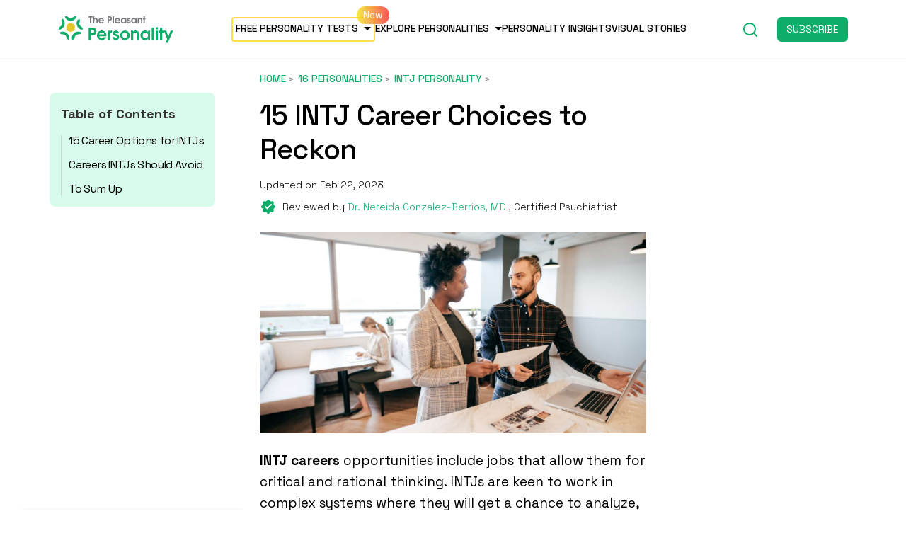

--- FILE ---
content_type: text/html; charset=UTF-8
request_url: https://thepleasantpersonality.com/intj-careers/
body_size: 24029
content:
<!-- New theme location file -->
<!doctype html>
<html lang="en-US">

<head><meta charset="UTF-8" /><script>if(navigator.userAgent.match(/MSIE|Internet Explorer/i)||navigator.userAgent.match(/Trident\/7\..*?rv:11/i)){var href=document.location.href;if(!href.match(/[?&]nowprocket/)){if(href.indexOf("?")==-1){if(href.indexOf("#")==-1){document.location.href=href+"?nowprocket=1"}else{document.location.href=href.replace("#","?nowprocket=1#")}}else{if(href.indexOf("#")==-1){document.location.href=href+"&nowprocket=1"}else{document.location.href=href.replace("#","&nowprocket=1#")}}}}</script><script>class RocketLazyLoadScripts{constructor(){this.v="1.2.3",this.triggerEvents=["keydown","mousedown","mousemove","touchmove","touchstart","touchend","wheel"],this.userEventHandler=this._triggerListener.bind(this),this.touchStartHandler=this._onTouchStart.bind(this),this.touchMoveHandler=this._onTouchMove.bind(this),this.touchEndHandler=this._onTouchEnd.bind(this),this.clickHandler=this._onClick.bind(this),this.interceptedClicks=[],window.addEventListener("pageshow",t=>{this.persisted=t.persisted}),window.addEventListener("DOMContentLoaded",()=>{this._preconnect3rdParties()}),this.delayedScripts={normal:[],async:[],defer:[]},this.trash=[],this.allJQueries=[]}_addUserInteractionListener(t){if(document.hidden){t._triggerListener();return}this.triggerEvents.forEach(e=>window.addEventListener(e,t.userEventHandler,{passive:!0})),window.addEventListener("touchstart",t.touchStartHandler,{passive:!0}),window.addEventListener("mousedown",t.touchStartHandler),document.addEventListener("visibilitychange",t.userEventHandler)}_removeUserInteractionListener(){this.triggerEvents.forEach(t=>window.removeEventListener(t,this.userEventHandler,{passive:!0})),document.removeEventListener("visibilitychange",this.userEventHandler)}_onTouchStart(t){"HTML"!==t.target.tagName&&(window.addEventListener("touchend",this.touchEndHandler),window.addEventListener("mouseup",this.touchEndHandler),window.addEventListener("touchmove",this.touchMoveHandler,{passive:!0}),window.addEventListener("mousemove",this.touchMoveHandler),t.target.addEventListener("click",this.clickHandler),this._renameDOMAttribute(t.target,"onclick","rocket-onclick"),this._pendingClickStarted())}_onTouchMove(t){window.removeEventListener("touchend",this.touchEndHandler),window.removeEventListener("mouseup",this.touchEndHandler),window.removeEventListener("touchmove",this.touchMoveHandler,{passive:!0}),window.removeEventListener("mousemove",this.touchMoveHandler),t.target.removeEventListener("click",this.clickHandler),this._renameDOMAttribute(t.target,"rocket-onclick","onclick"),this._pendingClickFinished()}_onTouchEnd(t){window.removeEventListener("touchend",this.touchEndHandler),window.removeEventListener("mouseup",this.touchEndHandler),window.removeEventListener("touchmove",this.touchMoveHandler,{passive:!0}),window.removeEventListener("mousemove",this.touchMoveHandler)}_onClick(t){t.target.removeEventListener("click",this.clickHandler),this._renameDOMAttribute(t.target,"rocket-onclick","onclick"),this.interceptedClicks.push(t),t.preventDefault(),t.stopPropagation(),t.stopImmediatePropagation(),this._pendingClickFinished()}_replayClicks(){window.removeEventListener("touchstart",this.touchStartHandler,{passive:!0}),window.removeEventListener("mousedown",this.touchStartHandler),this.interceptedClicks.forEach(t=>{t.target.dispatchEvent(new MouseEvent("click",{view:t.view,bubbles:!0,cancelable:!0}))})}_waitForPendingClicks(){return new Promise(t=>{this._isClickPending?this._pendingClickFinished=t:t()})}_pendingClickStarted(){this._isClickPending=!0}_pendingClickFinished(){this._isClickPending=!1}_renameDOMAttribute(t,e,r){t.hasAttribute&&t.hasAttribute(e)&&(event.target.setAttribute(r,event.target.getAttribute(e)),event.target.removeAttribute(e))}_triggerListener(){this._removeUserInteractionListener(this),"loading"===document.readyState?document.addEventListener("DOMContentLoaded",this._loadEverythingNow.bind(this)):this._loadEverythingNow()}_preconnect3rdParties(){let t=[];document.querySelectorAll("script[type=rocketlazyloadscript]").forEach(e=>{if(e.hasAttribute("src")){let r=new URL(e.src).origin;r!==location.origin&&t.push({src:r,crossOrigin:e.crossOrigin||"module"===e.getAttribute("data-rocket-type")})}}),t=[...new Map(t.map(t=>[JSON.stringify(t),t])).values()],this._batchInjectResourceHints(t,"preconnect")}async _loadEverythingNow(){this.lastBreath=Date.now(),this._delayEventListeners(this),this._delayJQueryReady(this),this._handleDocumentWrite(),this._registerAllDelayedScripts(),this._preloadAllScripts(),await this._loadScriptsFromList(this.delayedScripts.normal),await this._loadScriptsFromList(this.delayedScripts.defer),await this._loadScriptsFromList(this.delayedScripts.async);try{await this._triggerDOMContentLoaded(),await this._triggerWindowLoad()}catch(t){console.error(t)}window.dispatchEvent(new Event("rocket-allScriptsLoaded")),this._waitForPendingClicks().then(()=>{this._replayClicks()}),this._emptyTrash()}_registerAllDelayedScripts(){document.querySelectorAll("script[type=rocketlazyloadscript]").forEach(t=>{t.hasAttribute("data-rocket-src")?t.hasAttribute("async")&&!1!==t.async?this.delayedScripts.async.push(t):t.hasAttribute("defer")&&!1!==t.defer||"module"===t.getAttribute("data-rocket-type")?this.delayedScripts.defer.push(t):this.delayedScripts.normal.push(t):this.delayedScripts.normal.push(t)})}async _transformScript(t){return new Promise((await this._littleBreath(),navigator.userAgent.indexOf("Firefox/")>0||""===navigator.vendor)?e=>{let r=document.createElement("script");[...t.attributes].forEach(t=>{let e=t.nodeName;"type"!==e&&("data-rocket-type"===e&&(e="type"),"data-rocket-src"===e&&(e="src"),r.setAttribute(e,t.nodeValue))}),t.text&&(r.text=t.text),r.hasAttribute("src")?(r.addEventListener("load",e),r.addEventListener("error",e)):(r.text=t.text,e());try{t.parentNode.replaceChild(r,t)}catch(i){e()}}:async e=>{function r(){t.setAttribute("data-rocket-status","failed"),e()}try{let i=t.getAttribute("data-rocket-type"),n=t.getAttribute("data-rocket-src");t.text,i?(t.type=i,t.removeAttribute("data-rocket-type")):t.removeAttribute("type"),t.addEventListener("load",function r(){t.setAttribute("data-rocket-status","executed"),e()}),t.addEventListener("error",r),n?(t.removeAttribute("data-rocket-src"),t.src=n):t.src="data:text/javascript;base64,"+window.btoa(unescape(encodeURIComponent(t.text)))}catch(s){r()}})}async _loadScriptsFromList(t){let e=t.shift();return e&&e.isConnected?(await this._transformScript(e),this._loadScriptsFromList(t)):Promise.resolve()}_preloadAllScripts(){this._batchInjectResourceHints([...this.delayedScripts.normal,...this.delayedScripts.defer,...this.delayedScripts.async],"preload")}_batchInjectResourceHints(t,e){var r=document.createDocumentFragment();t.forEach(t=>{let i=t.getAttribute&&t.getAttribute("data-rocket-src")||t.src;if(i){let n=document.createElement("link");n.href=i,n.rel=e,"preconnect"!==e&&(n.as="script"),t.getAttribute&&"module"===t.getAttribute("data-rocket-type")&&(n.crossOrigin=!0),t.crossOrigin&&(n.crossOrigin=t.crossOrigin),t.integrity&&(n.integrity=t.integrity),r.appendChild(n),this.trash.push(n)}}),document.head.appendChild(r)}_delayEventListeners(t){let e={};function r(t,r){!function t(r){!e[r]&&(e[r]={originalFunctions:{add:r.addEventListener,remove:r.removeEventListener},eventsToRewrite:[]},r.addEventListener=function(){arguments[0]=i(arguments[0]),e[r].originalFunctions.add.apply(r,arguments)},r.removeEventListener=function(){arguments[0]=i(arguments[0]),e[r].originalFunctions.remove.apply(r,arguments)});function i(t){return e[r].eventsToRewrite.indexOf(t)>=0?"rocket-"+t:t}}(t),e[t].eventsToRewrite.push(r)}function i(t,e){let r=t[e];Object.defineProperty(t,e,{get:()=>r||function(){},set(i){t["rocket"+e]=r=i}})}r(document,"DOMContentLoaded"),r(window,"DOMContentLoaded"),r(window,"load"),r(window,"pageshow"),r(document,"readystatechange"),i(document,"onreadystatechange"),i(window,"onload"),i(window,"onpageshow")}_delayJQueryReady(t){let e;function r(r){if(r&&r.fn&&!t.allJQueries.includes(r)){r.fn.ready=r.fn.init.prototype.ready=function(e){return t.domReadyFired?e.bind(document)(r):document.addEventListener("rocket-DOMContentLoaded",()=>e.bind(document)(r)),r([])};let i=r.fn.on;r.fn.on=r.fn.init.prototype.on=function(){if(this[0]===window){function t(t){return t.split(" ").map(t=>"load"===t||0===t.indexOf("load.")?"rocket-jquery-load":t).join(" ")}"string"==typeof arguments[0]||arguments[0]instanceof String?arguments[0]=t(arguments[0]):"object"==typeof arguments[0]&&Object.keys(arguments[0]).forEach(e=>{let r=arguments[0][e];delete arguments[0][e],arguments[0][t(e)]=r})}return i.apply(this,arguments),this},t.allJQueries.push(r)}e=r}r(window.jQuery),Object.defineProperty(window,"jQuery",{get:()=>e,set(t){r(t)}})}async _triggerDOMContentLoaded(){this.domReadyFired=!0,await this._littleBreath(),document.dispatchEvent(new Event("rocket-DOMContentLoaded")),await this._littleBreath(),window.dispatchEvent(new Event("rocket-DOMContentLoaded")),await this._littleBreath(),document.dispatchEvent(new Event("rocket-readystatechange")),await this._littleBreath(),document.rocketonreadystatechange&&document.rocketonreadystatechange()}async _triggerWindowLoad(){await this._littleBreath(),window.dispatchEvent(new Event("rocket-load")),await this._littleBreath(),window.rocketonload&&window.rocketonload(),await this._littleBreath(),this.allJQueries.forEach(t=>t(window).trigger("rocket-jquery-load")),await this._littleBreath();let t=new Event("rocket-pageshow");t.persisted=this.persisted,window.dispatchEvent(t),await this._littleBreath(),window.rocketonpageshow&&window.rocketonpageshow({persisted:this.persisted})}_handleDocumentWrite(){let t=new Map;document.write=document.writeln=function(e){let r=document.currentScript;r||console.error("WPRocket unable to document.write this: "+e);let i=document.createRange(),n=r.parentElement,s=t.get(r);void 0===s&&(s=r.nextSibling,t.set(r,s));let a=document.createDocumentFragment();i.setStart(a,0),a.appendChild(i.createContextualFragment(e)),n.insertBefore(a,s)}}async _littleBreath(){Date.now()-this.lastBreath>45&&(await this._requestAnimFrame(),this.lastBreath=Date.now())}async _requestAnimFrame(){return document.hidden?new Promise(t=>setTimeout(t)):new Promise(t=>requestAnimationFrame(t))}_emptyTrash(){this.trash.forEach(t=>t.remove())}static run(){let t=new RocketLazyLoadScripts;t._addUserInteractionListener(t)}}RocketLazyLoadScripts.run();</script>
  
  <meta name="viewport" content="width=device-width, initial-scale=1, maximum-scale=1, viewport-fit=cover">
  <link rel="profile" href="https://gmpg.org/xfn/11">
  <link rel="pingback" href="https://thepleasantpersonality.com/xmlrpc.php">
  
  <meta name='robots' content='index, follow, max-image-preview:large, max-snippet:-1, max-video-preview:-1' />

<!-- Google Tag Manager for WordPress by gtm4wp.com -->
<script data-cfasync="false" data-pagespeed-no-defer>
	var gtm4wp_datalayer_name = "dataLayer";
	var dataLayer = dataLayer || [];
</script>
<!-- End Google Tag Manager for WordPress by gtm4wp.com -->
	<!-- This site is optimized with the Yoast SEO Premium plugin v19.2.1 (Yoast SEO v19.6.1) - https://yoast.com/wordpress/plugins/seo/ -->
	<title>15 INTJ Career Choices to Reckon - ThePleasantPersonality</title>
	<meta name="description" content="INTJ career choices are diverse and they prefer to work in job roles that are structured and organized, and can fire their inquisitive mindset in no time." />
	<link rel="canonical" href="https://thepleasantpersonality.com/intj-careers/" />
	<meta property="og:locale" content="en_US" />
	<meta property="og:type" content="article" />
	<meta property="og:title" content="15 INTJ Career Choices to Reckon" />
	<meta property="og:description" content="INTJ career choices are diverse and they prefer to work in job roles that are structured and organized, and can fire their inquisitive mindset in no time." />
	<meta property="og:url" content="https://thepleasantpersonality.com/intj-careers/" />
	<meta property="og:site_name" content="ThePleasantPersonality" />
	<meta property="article:publisher" content="https://facebook.com/The-MindFool-117198609678946" />
	<meta property="article:author" content="https://www.facebook.com/chandrani.says" />
	<meta property="article:published_time" content="2022-11-23T07:15:48+00:00" />
	<meta property="article:modified_time" content="2023-02-22T16:38:13+00:00" />
	<meta property="og:image" content="https://thepleasantpersonality.com/wp-content/uploads/2022/11/INTJ-Careers.jpg" />
	<meta property="og:image:width" content="1250" />
	<meta property="og:image:height" content="650" />
	<meta property="og:image:type" content="image/jpeg" />
	<meta name="author" content="Chandrani Mukherjee" />
	<meta name="twitter:card" content="summary_large_image" />
	<meta name="twitter:creator" content="@TMindfool" />
	<meta name="twitter:site" content="@TMindfool" />
	<meta name="twitter:label1" content="Written by" />
	<meta name="twitter:data1" content="Chandrani Mukherjee" />
	<meta name="twitter:label2" content="Est. reading time" />
	<meta name="twitter:data2" content="7 minutes" />
	<script type="application/ld+json" class="yoast-schema-graph">{"@context":"https://schema.org","@graph":[{"@type":"Article","@id":"https://thepleasantpersonality.com/intj-careers/#article","isPartOf":{"@id":"https://thepleasantpersonality.com/intj-careers/"},"author":{"name":"Chandrani Mukherjee","@id":"https://thepleasantpersonality.com/#/schema/person/83c1fe712507e50b9cdb4e1a6c0a1f6c"},"headline":"15 INTJ Career Choices to Reckon","datePublished":"2022-11-23T07:15:48+00:00","dateModified":"2023-02-22T16:38:13+00:00","mainEntityOfPage":{"@id":"https://thepleasantpersonality.com/intj-careers/"},"wordCount":1487,"publisher":{"@id":"https://thepleasantpersonality.com/#organization"},"image":{"@id":"https://thepleasantpersonality.com/intj-careers/#primaryimage"},"thumbnailUrl":"https://thepleasantpersonality.com/wp-content/uploads/2022/11/INTJ-Careers.jpg","keywords":["Career","common","data","individual","INTJ","law","love","personality","problem","rational","role","scientist","skill","success","successful","thinking","type","work"],"articleSection":["INTJ Personality"],"inLanguage":"en-US"},{"@type":"WebPage","@id":"https://thepleasantpersonality.com/intj-careers/","url":"https://thepleasantpersonality.com/intj-careers/","name":"15 INTJ Career Choices to Reckon - ThePleasantPersonality","isPartOf":{"@id":"https://thepleasantpersonality.com/#website"},"primaryImageOfPage":{"@id":"https://thepleasantpersonality.com/intj-careers/#primaryimage"},"image":{"@id":"https://thepleasantpersonality.com/intj-careers/#primaryimage"},"thumbnailUrl":"https://thepleasantpersonality.com/wp-content/uploads/2022/11/INTJ-Careers.jpg","datePublished":"2022-11-23T07:15:48+00:00","dateModified":"2023-02-22T16:38:13+00:00","description":"INTJ career choices are diverse and they prefer to work in job roles that are structured and organized, and can fire their inquisitive mindset in no time.","breadcrumb":{"@id":"https://thepleasantpersonality.com/intj-careers/#breadcrumb"},"inLanguage":"en-US","potentialAction":[{"@type":"ReadAction","target":["https://thepleasantpersonality.com/intj-careers/"]}]},{"@type":"ImageObject","inLanguage":"en-US","@id":"https://thepleasantpersonality.com/intj-careers/#primaryimage","url":"https://thepleasantpersonality.com/wp-content/uploads/2022/11/INTJ-Careers.jpg","contentUrl":"https://thepleasantpersonality.com/wp-content/uploads/2022/11/INTJ-Careers.jpg","width":1250,"height":650,"caption":"15 INTJ Career Choices to Reckon - ThePleasantPersonality"},{"@type":"BreadcrumbList","@id":"https://thepleasantpersonality.com/intj-careers/#breadcrumb","itemListElement":[{"@type":"ListItem","position":1,"name":"Home","item":"https://thepleasantpersonality.com/"},{"@type":"ListItem","position":2,"name":"16 Personalities","item":"https://thepleasantpersonality.com/category/16-personalities/"},{"@type":"ListItem","position":3,"name":"INTJ Personality","item":"https://thepleasantpersonality.com/category/16-personalities/intj-personality/"},{"@type":"ListItem","position":4,"name":"15 INTJ Career Choices to Reckon"}]},{"@type":"WebSite","@id":"https://thepleasantpersonality.com/#website","url":"https://thepleasantpersonality.com/","name":"ThePleasantPersonality","description":"Every person is unique!","publisher":{"@id":"https://thepleasantpersonality.com/#organization"},"potentialAction":[{"@type":"SearchAction","target":{"@type":"EntryPoint","urlTemplate":"https://thepleasantpersonality.com/?s={search_term_string}"},"query-input":"required name=search_term_string"}],"inLanguage":"en-US"},{"@type":"Organization","@id":"https://thepleasantpersonality.com/#organization","name":"ThePleasantPersonality.com","url":"https://thepleasantpersonality.com/","sameAs":["https://instagram.com/the_mindfool","https://www.linkedin.com/company/29306302","https://pinterest.com/The_Mindfool","https://youtube.com/channel/UC0ZJ3KI3is9Z5wGux7pBokQ","https://facebook.com/The-MindFool-117198609678946","https://twitter.com/TMindfool"],"logo":{"@type":"ImageObject","inLanguage":"en-US","@id":"https://thepleasantpersonality.com/#/schema/logo/image/","url":"https://thepleasantpersonality.com/wp-content/uploads/2021/09/the-pleasant-mind-logo_v3_Final-35.svg","contentUrl":"https://thepleasantpersonality.com/wp-content/uploads/2021/09/the-pleasant-mind-logo_v3_Final-35.svg","width":543,"height":135,"caption":"ThePleasantPersonality.com"},"image":{"@id":"https://thepleasantpersonality.com/#/schema/logo/image/"}},{"@type":"Person","@id":"https://thepleasantpersonality.com/#/schema/person/83c1fe712507e50b9cdb4e1a6c0a1f6c","name":"Chandrani Mukherjee","image":{"@type":"ImageObject","inLanguage":"en-US","@id":"https://thepleasantpersonality.com/#/schema/person/image/","url":"https://secure.gravatar.com/avatar/1fec82e99b506a984c7902e4204235fe?s=96&d=mm&r=g","contentUrl":"https://secure.gravatar.com/avatar/1fec82e99b506a984c7902e4204235fe?s=96&d=mm&r=g","caption":"Chandrani Mukherjee"},"description":"Chandrani is a psychologist and teacher by profession. She is a postgraduate in Applied psychology focusing on clinical and health domains. With a deep passion for human psychology, Chandrani has vast knowledge of various personality types and their associated frameworks, including the Myers-Briggs Type Indicator (MBTI), Enneagram, Big Five Personality Traits, and DISC. With an experience of more than twelve years, a deep understanding of human behavior, and a passion for helping individuals know about their personality traits, Chandrani has assisted in creating various corporate and individual personality assessment tools. Besides, she’s an ENFP inclined towards ISFP and a classic Enneagram 6 because she is logical, detail-oriented, and fiercely loyal.","sameAs":["https://www.facebook.com/chandrani.says","https://www.linkedin.com/in/chandrani-mukherjee-a94a8518b/"],"url":"https://thepleasantpersonality.com/author/chandrani-mukherjee/"}]}</script>
	<!-- / Yoast SEO Premium plugin. -->


<link rel='dns-prefetch' href='//scripts.mediavine.com' />
<link rel='dns-prefetch' href='//ajax.googleapis.com' />
<link rel='dns-prefetch' href='//fonts.googleapis.com' />
<link rel='dns-prefetch' href='//www.googletagmanager.com' />
<link rel='dns-prefetch' href='//www.google-analytics.com' />
<link rel='dns-prefetch' href='//ajax.cloudflare.com' />
<link rel='dns-prefetch' href='//stackpath.bootstrapcdn.com' />
<link rel='dns-prefetch' href='//p.typekit.net' />
<link rel='dns-prefetch' href='//fonts.gstatic.com' />
<link rel='dns-prefetch' href='//exchange.mediavine.com' />
<link rel='dns-prefetch' href='//keywords.mediavine.com' />
<link rel="alternate" type="application/rss+xml" title="ThePleasantPersonality &raquo; Feed" href="https://thepleasantpersonality.com/feed/" />
<link rel="preconnect" href="//fonts.gstatic.com/" crossorigin><link rel="alternate" type="application/rss+xml" title="ThePleasantPersonality &raquo; Stories Feed" href="https://thepleasantpersonality.com/web-stories/feed/"><link rel="preload" as="image" href="https://thepleasantpersonality.com/wp-content/uploads/2022/11/INTJ-Careers-1024x532.jpg" imagesrcset="https://thepleasantpersonality.com/wp-content/uploads/2022/11/INTJ-Careers-1024x532.jpg 1024w, https://thepleasantpersonality.com/wp-content/uploads/2022/11/INTJ-Careers-300x156.jpg 300w, https://thepleasantpersonality.com/wp-content/uploads/2022/11/INTJ-Careers-768x399.jpg 768w, https://thepleasantpersonality.com/wp-content/uploads/2022/11/INTJ-Careers-370x192.jpg 370w, https://thepleasantpersonality.com/wp-content/uploads/2022/11/INTJ-Careers-800x416.jpg 800w, https://thepleasantpersonality.com/wp-content/uploads/2022/11/INTJ-Careers-185x96.jpg 185w, https://thepleasantpersonality.com/wp-content/uploads/2022/11/INTJ-Careers-740x385.jpg 740w, https://thepleasantpersonality.com/wp-content/uploads/2022/11/INTJ-Careers-20x10.jpg 20w, https://thepleasantpersonality.com/wp-content/uploads/2022/11/INTJ-Careers-400x208.jpg 400w, https://thepleasantpersonality.com/wp-content/uploads/2022/11/INTJ-Careers-150x78.jpg 150w, https://thepleasantpersonality.com/wp-content/uploads/2022/11/INTJ-Careers-92x48.jpg 92w" imagesizes="(max-width: 1024px) 100vw, 1024px"  /><style type="text/css">
img.wp-smiley,
img.emoji {
	display: inline !important;
	border: none !important;
	box-shadow: none !important;
	height: 1em !important;
	width: 1em !important;
	margin: 0 0.07em !important;
	vertical-align: -0.1em !important;
	background: none !important;
	padding: 0 !important;
}
</style>
	<style id='global-styles-inline-css' type='text/css'>
body{--wp--preset--color--black: #000000;--wp--preset--color--cyan-bluish-gray: #abb8c3;--wp--preset--color--white: #ffffff;--wp--preset--color--pale-pink: #f78da7;--wp--preset--color--vivid-red: #cf2e2e;--wp--preset--color--luminous-vivid-orange: #ff6900;--wp--preset--color--luminous-vivid-amber: #fcb900;--wp--preset--color--light-green-cyan: #7bdcb5;--wp--preset--color--vivid-green-cyan: #00d084;--wp--preset--color--pale-cyan-blue: #8ed1fc;--wp--preset--color--vivid-cyan-blue: #0693e3;--wp--preset--color--vivid-purple: #9b51e0;--wp--preset--color--thb-accent: #12ac6a;--wp--preset--gradient--vivid-cyan-blue-to-vivid-purple: linear-gradient(135deg,rgba(6,147,227,1) 0%,rgb(155,81,224) 100%);--wp--preset--gradient--light-green-cyan-to-vivid-green-cyan: linear-gradient(135deg,rgb(122,220,180) 0%,rgb(0,208,130) 100%);--wp--preset--gradient--luminous-vivid-amber-to-luminous-vivid-orange: linear-gradient(135deg,rgba(252,185,0,1) 0%,rgba(255,105,0,1) 100%);--wp--preset--gradient--luminous-vivid-orange-to-vivid-red: linear-gradient(135deg,rgba(255,105,0,1) 0%,rgb(207,46,46) 100%);--wp--preset--gradient--very-light-gray-to-cyan-bluish-gray: linear-gradient(135deg,rgb(238,238,238) 0%,rgb(169,184,195) 100%);--wp--preset--gradient--cool-to-warm-spectrum: linear-gradient(135deg,rgb(74,234,220) 0%,rgb(151,120,209) 20%,rgb(207,42,186) 40%,rgb(238,44,130) 60%,rgb(251,105,98) 80%,rgb(254,248,76) 100%);--wp--preset--gradient--blush-light-purple: linear-gradient(135deg,rgb(255,206,236) 0%,rgb(152,150,240) 100%);--wp--preset--gradient--blush-bordeaux: linear-gradient(135deg,rgb(254,205,165) 0%,rgb(254,45,45) 50%,rgb(107,0,62) 100%);--wp--preset--gradient--luminous-dusk: linear-gradient(135deg,rgb(255,203,112) 0%,rgb(199,81,192) 50%,rgb(65,88,208) 100%);--wp--preset--gradient--pale-ocean: linear-gradient(135deg,rgb(255,245,203) 0%,rgb(182,227,212) 50%,rgb(51,167,181) 100%);--wp--preset--gradient--electric-grass: linear-gradient(135deg,rgb(202,248,128) 0%,rgb(113,206,126) 100%);--wp--preset--gradient--midnight: linear-gradient(135deg,rgb(2,3,129) 0%,rgb(40,116,252) 100%);--wp--preset--duotone--dark-grayscale: url('#wp-duotone-dark-grayscale');--wp--preset--duotone--grayscale: url('#wp-duotone-grayscale');--wp--preset--duotone--purple-yellow: url('#wp-duotone-purple-yellow');--wp--preset--duotone--blue-red: url('#wp-duotone-blue-red');--wp--preset--duotone--midnight: url('#wp-duotone-midnight');--wp--preset--duotone--magenta-yellow: url('#wp-duotone-magenta-yellow');--wp--preset--duotone--purple-green: url('#wp-duotone-purple-green');--wp--preset--duotone--blue-orange: url('#wp-duotone-blue-orange');--wp--preset--font-size--small: 13px;--wp--preset--font-size--medium: 20px;--wp--preset--font-size--large: 36px;--wp--preset--font-size--x-large: 42px;}.has-black-color{color: var(--wp--preset--color--black) !important;}.has-cyan-bluish-gray-color{color: var(--wp--preset--color--cyan-bluish-gray) !important;}.has-white-color{color: var(--wp--preset--color--white) !important;}.has-pale-pink-color{color: var(--wp--preset--color--pale-pink) !important;}.has-vivid-red-color{color: var(--wp--preset--color--vivid-red) !important;}.has-luminous-vivid-orange-color{color: var(--wp--preset--color--luminous-vivid-orange) !important;}.has-luminous-vivid-amber-color{color: var(--wp--preset--color--luminous-vivid-amber) !important;}.has-light-green-cyan-color{color: var(--wp--preset--color--light-green-cyan) !important;}.has-vivid-green-cyan-color{color: var(--wp--preset--color--vivid-green-cyan) !important;}.has-pale-cyan-blue-color{color: var(--wp--preset--color--pale-cyan-blue) !important;}.has-vivid-cyan-blue-color{color: var(--wp--preset--color--vivid-cyan-blue) !important;}.has-vivid-purple-color{color: var(--wp--preset--color--vivid-purple) !important;}.has-black-background-color{background-color: var(--wp--preset--color--black) !important;}.has-cyan-bluish-gray-background-color{background-color: var(--wp--preset--color--cyan-bluish-gray) !important;}.has-white-background-color{background-color: var(--wp--preset--color--white) !important;}.has-pale-pink-background-color{background-color: var(--wp--preset--color--pale-pink) !important;}.has-vivid-red-background-color{background-color: var(--wp--preset--color--vivid-red) !important;}.has-luminous-vivid-orange-background-color{background-color: var(--wp--preset--color--luminous-vivid-orange) !important;}.has-luminous-vivid-amber-background-color{background-color: var(--wp--preset--color--luminous-vivid-amber) !important;}.has-light-green-cyan-background-color{background-color: var(--wp--preset--color--light-green-cyan) !important;}.has-vivid-green-cyan-background-color{background-color: var(--wp--preset--color--vivid-green-cyan) !important;}.has-pale-cyan-blue-background-color{background-color: var(--wp--preset--color--pale-cyan-blue) !important;}.has-vivid-cyan-blue-background-color{background-color: var(--wp--preset--color--vivid-cyan-blue) !important;}.has-vivid-purple-background-color{background-color: var(--wp--preset--color--vivid-purple) !important;}.has-black-border-color{border-color: var(--wp--preset--color--black) !important;}.has-cyan-bluish-gray-border-color{border-color: var(--wp--preset--color--cyan-bluish-gray) !important;}.has-white-border-color{border-color: var(--wp--preset--color--white) !important;}.has-pale-pink-border-color{border-color: var(--wp--preset--color--pale-pink) !important;}.has-vivid-red-border-color{border-color: var(--wp--preset--color--vivid-red) !important;}.has-luminous-vivid-orange-border-color{border-color: var(--wp--preset--color--luminous-vivid-orange) !important;}.has-luminous-vivid-amber-border-color{border-color: var(--wp--preset--color--luminous-vivid-amber) !important;}.has-light-green-cyan-border-color{border-color: var(--wp--preset--color--light-green-cyan) !important;}.has-vivid-green-cyan-border-color{border-color: var(--wp--preset--color--vivid-green-cyan) !important;}.has-pale-cyan-blue-border-color{border-color: var(--wp--preset--color--pale-cyan-blue) !important;}.has-vivid-cyan-blue-border-color{border-color: var(--wp--preset--color--vivid-cyan-blue) !important;}.has-vivid-purple-border-color{border-color: var(--wp--preset--color--vivid-purple) !important;}.has-vivid-cyan-blue-to-vivid-purple-gradient-background{background: var(--wp--preset--gradient--vivid-cyan-blue-to-vivid-purple) !important;}.has-light-green-cyan-to-vivid-green-cyan-gradient-background{background: var(--wp--preset--gradient--light-green-cyan-to-vivid-green-cyan) !important;}.has-luminous-vivid-amber-to-luminous-vivid-orange-gradient-background{background: var(--wp--preset--gradient--luminous-vivid-amber-to-luminous-vivid-orange) !important;}.has-luminous-vivid-orange-to-vivid-red-gradient-background{background: var(--wp--preset--gradient--luminous-vivid-orange-to-vivid-red) !important;}.has-very-light-gray-to-cyan-bluish-gray-gradient-background{background: var(--wp--preset--gradient--very-light-gray-to-cyan-bluish-gray) !important;}.has-cool-to-warm-spectrum-gradient-background{background: var(--wp--preset--gradient--cool-to-warm-spectrum) !important;}.has-blush-light-purple-gradient-background{background: var(--wp--preset--gradient--blush-light-purple) !important;}.has-blush-bordeaux-gradient-background{background: var(--wp--preset--gradient--blush-bordeaux) !important;}.has-luminous-dusk-gradient-background{background: var(--wp--preset--gradient--luminous-dusk) !important;}.has-pale-ocean-gradient-background{background: var(--wp--preset--gradient--pale-ocean) !important;}.has-electric-grass-gradient-background{background: var(--wp--preset--gradient--electric-grass) !important;}.has-midnight-gradient-background{background: var(--wp--preset--gradient--midnight) !important;}.has-small-font-size{font-size: var(--wp--preset--font-size--small) !important;}.has-medium-font-size{font-size: var(--wp--preset--font-size--medium) !important;}.has-large-font-size{font-size: var(--wp--preset--font-size--large) !important;}.has-x-large-font-size{font-size: var(--wp--preset--font-size--x-large) !important;}
</style>
<link rel='stylesheet' id='thb-google-fonts-css'  href='https://fonts.googleapis.com/css?family=Zilla+Slab%3Aregular%2C500%2C600%2C700&#038;subset&#038;display=swap&#038;ver=1.6.7' type='text/css' media='all' />
<link data-minify="1" rel='stylesheet' id='new-design-css'  href='https://thepleasantpersonality.com/wp-content/cache/min/1/wp-content/themes/issue-child-theme-master/new-design/style.css?ver=1713109911' type='text/css' media='all' />
<script type='text/javascript' async="async" data-noptimize="1" data-cfasync="false" src='https://scripts.mediavine.com/tags/the-pleasant-personality.js?ver=6.0.2' id='mv-script-wrapper-js'></script>
<script type="rocketlazyloadscript" data-rocket-type='text/javascript' data-rocket-src='https://thepleasantpersonality.com/wp-includes/js/jquery/jquery.min.js?ver=3.6.0' id='jquery-core-js' defer></script>
<script type="rocketlazyloadscript" data-rocket-type='text/javascript' data-rocket-src='https://thepleasantpersonality.com/wp-includes/js/jquery/jquery-migrate.min.js?ver=3.3.2' id='jquery-migrate-js' defer></script>
<script type="rocketlazyloadscript" data-minify="1" data-rocket-type='text/javascript' data-rocket-src='https://thepleasantpersonality.com/wp-content/cache/min/1/ajax/libs/jquery/3.5.1/jquery.min.js?ver=1713109911' id='jsjquery-js' defer></script>
<script type="rocketlazyloadscript" data-minify="1" data-rocket-type='text/javascript' data-rocket-src='https://thepleasantpersonality.com/wp-content/cache/min/1/wp-content/themes/issue-child-theme-master/js/main.js?ver=1713109911' id='js-file-js' defer></script>
<link rel="https://api.w.org/" href="https://thepleasantpersonality.com/wp-json/" /><link rel="alternate" type="application/json" href="https://thepleasantpersonality.com/wp-json/wp/v2/posts/33531" /><link rel="EditURI" type="application/rsd+xml" title="RSD" href="https://thepleasantpersonality.com/xmlrpc.php?rsd" />
<link rel="wlwmanifest" type="application/wlwmanifest+xml" href="https://thepleasantpersonality.com/wp-includes/wlwmanifest.xml" /> 
<meta name="generator" content="WordPress 6.0.2" />
<link rel='shortlink' href='https://thepleasantpersonality.com/?p=33531' />
<link rel="alternate" type="application/json+oembed" href="https://thepleasantpersonality.com/wp-json/oembed/1.0/embed?url=https%3A%2F%2Fthepleasantpersonality.com%2Fintj-careers%2F" />
<link rel="alternate" type="text/xml+oembed" href="https://thepleasantpersonality.com/wp-json/oembed/1.0/embed?url=https%3A%2F%2Fthepleasantpersonality.com%2Fintj-careers%2F&#038;format=xml" />

<!-- Google Tag Manager for WordPress by gtm4wp.com -->
<!-- GTM Container placement set to manual -->
<script data-cfasync="false" data-pagespeed-no-defer type="text/javascript">
	var dataLayer_content = {"pagePostType":"post","pagePostType2":"single-post","pageCategory":["intj-personality"],"pageAttributes":["career","common","data","individual","intj","law","love","personality","problem","rational","role","scientist","skill","success","successful","thinking","type","work"],"pagePostAuthor":"Chandrani Mukherjee"};
	dataLayer.push( dataLayer_content );
</script>
<script type="rocketlazyloadscript" data-cfasync="false">
(function(w,d,s,l,i){w[l]=w[l]||[];w[l].push({'gtm.start':
new Date().getTime(),event:'gtm.js'});var f=d.getElementsByTagName(s)[0],
j=d.createElement(s),dl=l!='dataLayer'?'&l='+l:'';j.async=true;j.src=
'//www.googletagmanager.com/gtm.'+'js?id='+i+dl;f.parentNode.insertBefore(j,f);
})(window,document,'script','dataLayer','GTM-TLZD2WS');
</script>
<!-- End Google Tag Manager -->
<!-- End Google Tag Manager for WordPress by gtm4wp.com -->		<meta name="theme-color" content="#53aa85">
		<style type="text/css">
body.custom-background #wrapper div[role="main"] { background-color: #ffffff; }
</style>
	<link rel="icon" href="https://thepleasantpersonality.com/wp-content/uploads/2021/10/cropped-ThePleasantPersonalityFavIcon-32x32.png" sizes="32x32" />
<link rel="icon" href="https://thepleasantpersonality.com/wp-content/uploads/2021/10/cropped-ThePleasantPersonalityFavIcon-192x192.png" sizes="192x192" />
<link rel="apple-touch-icon" href="https://thepleasantpersonality.com/wp-content/uploads/2021/10/cropped-ThePleasantPersonalityFavIcon-180x180.png" />
<meta name="msapplication-TileImage" content="https://thepleasantpersonality.com/wp-content/uploads/2021/10/cropped-ThePleasantPersonalityFavIcon-270x270.png" />
<noscript><style> .wpb_animate_when_almost_visible { opacity: 1; }</style></noscript><noscript><style id="rocket-lazyload-nojs-css">.rll-youtube-player, [data-lazy-src]{display:none !important;}</style></noscript>  <script type="rocketlazyloadscript" data-rocket-type="text/javascript">
    var ajaxurl = "https://thepleasantpersonality.com/wp-admin/admin-ajax.php";
  </script>

</head>

<body class="post-template-default single single-post postid-33531 single-format-standard thb-dropcap-off fixed-header-on fixed-header-scroll-on thb-dropdown-color-light right-click-off thb-borders-off thb-pinit-off thb-boxed-off thb-dark-mode-off thb-capitalize-off thb-parallax-on thb-single-product-ajax-off thb-article-sidebar-mobile-off wpb-js-composer js-comp-ver-6.7.0 vc_responsive">

<div id="header" class="container-fluid fixed-top"
    >

  <div class="container">
    <div class="row">

      <nav class="site-header">
        	<div class="logo-holder">
		<a href="https://thepleasantpersonality.com/" class="logolink" title="ThePleasantPersonality" data-wpel-link="internal" rel="follow noopener noreferrer">
			<img width="543" height="135" src="data:image/svg+xml,%3Csvg%20xmlns='http://www.w3.org/2000/svg'%20viewBox='0%200%20543%20135'%3E%3C/svg%3E" class="logoimg logo-dark" alt="ThePleasantPersonality" data-logo-alt="https://thepleasantpersonality.com/wp-content/uploads/2021/09/the-pleasant-mind-logo_v3_Final-35.svg" data-lazy-src="https://thepleasantpersonality.com/wp-content/uploads/2021/09/the-pleasant-mind-logo_v3_Final-35.svg" /><noscript><img width="543" height="135" src="https://thepleasantpersonality.com/wp-content/uploads/2021/09/the-pleasant-mind-logo_v3_Final-35.svg" class="logoimg logo-dark" alt="ThePleasantPersonality" data-logo-alt="https://thepleasantpersonality.com/wp-content/uploads/2021/09/the-pleasant-mind-logo_v3_Final-35.svg" /></noscript>
		</a>
	</div>
	
                  <div class="d-none d-md-block px-4">
            <div id="main-header-menu-desktop" class="menu-new-design-main-menu-desktop-container"><ul id="menu-new-design-main-menu-desktop" class="menu"><li id="menu-item-43506" class="new-link menu-item menu-item-type-custom menu-item-object-custom menu-item-has-children menu-item-43506"><a href="https://thepleasantpersonality.com/personality-tests" data-wpel-link="internal" rel="follow noopener noreferrer">Free Personality Tests</a>
<ul class="sub-menu">
	<li id="menu-item-43507" class="menu-item menu-item-type-custom menu-item-object-custom menu-item-43507"><a href="https://thepleasantpersonality.com/personality-tests/16-personalities" data-wpel-link="internal" rel="follow noopener noreferrer">16 Personalities</a></li>
	<li id="menu-item-43508" class="menu-item menu-item-type-custom menu-item-object-custom menu-item-43508"><a href="https://thepleasantpersonality.com/personality-tests/enneagram" data-wpel-link="internal" rel="follow noopener noreferrer">Enneagram</a></li>
	<li id="menu-item-43509" class="menu-item menu-item-type-custom menu-item-object-custom menu-item-43509"><a href="https://thepleasantpersonality.com/personality-tests/big-five-personality" data-wpel-link="internal" rel="follow noopener noreferrer">Big Five</a></li>
	<li id="menu-item-43510" class="menu-item menu-item-type-custom menu-item-object-custom menu-item-43510"><a href="https://thepleasantpersonality.com/personality-tests/bird-personality" data-wpel-link="internal" rel="follow noopener noreferrer">Bird/Dope</a></li>
	<li id="menu-item-43511" class="menu-item menu-item-type-custom menu-item-object-custom menu-item-43511"><a href="https://thepleasantpersonality.com/personality-tests/disc-personality" data-wpel-link="internal" rel="follow noopener noreferrer">DISC</a></li>
	<li id="menu-item-43512" class="menu-item menu-item-type-custom menu-item-object-custom menu-item-43512"><a href="https://thepleasantpersonality.com/personality-tests/alphabetical-personality" data-wpel-link="internal" rel="follow noopener noreferrer">Alphabetical</a></li>
	<li id="menu-item-43513" class="menu-item menu-item-type-custom menu-item-object-custom menu-item-43513"><a href="https://thepleasantpersonality.com/personality-tests/socio-sexual-personality" data-wpel-link="internal" rel="follow noopener noreferrer">Socio Sexual</a></li>
</ul>
</li>
<li id="menu-item-41884" class="menu-item menu-item-type-custom menu-item-object-custom menu-item-has-children menu-item-41884"><a href="#">Explore Personalities</a>
<ul class="sub-menu">
	<li id="menu-item-41893" class="menu-item menu-item-type-taxonomy menu-item-object-category menu-item-41893"><a href="https://thepleasantpersonality.com/category/personality-basics/" data-wpel-link="internal" rel="follow noopener noreferrer">Personality Basics</a></li>
	<li id="menu-item-41887" class="menu-item menu-item-type-taxonomy menu-item-object-category current-post-ancestor menu-item-41887"><a href="https://thepleasantpersonality.com/category/16-personalities/" data-wpel-link="internal" rel="follow noopener noreferrer">16 Personalities</a></li>
	<li id="menu-item-41890" class="menu-item menu-item-type-taxonomy menu-item-object-category menu-item-41890"><a href="https://thepleasantpersonality.com/category/enneagram-personalities/" data-wpel-link="internal" rel="follow noopener noreferrer">Enneagram Personalities</a></li>
	<li id="menu-item-41889" class="menu-item menu-item-type-taxonomy menu-item-object-category menu-item-41889"><a href="https://thepleasantpersonality.com/category/disc-personalities/" data-wpel-link="internal" rel="follow noopener noreferrer">DISC Personalities</a></li>
	<li id="menu-item-41888" class="menu-item menu-item-type-taxonomy menu-item-object-category menu-item-41888"><a href="https://thepleasantpersonality.com/category/alphabetical-personalities/" data-wpel-link="internal" rel="follow noopener noreferrer">Alphabetical Personalities</a></li>
	<li id="menu-item-41894" class="menu-item menu-item-type-taxonomy menu-item-object-category menu-item-41894"><a href="https://thepleasantpersonality.com/category/socio-hierarchy-personalities/" data-wpel-link="internal" rel="follow noopener noreferrer">Socio-hierarchy Personalities</a></li>
	<li id="menu-item-42089" class="menu-item menu-item-type-taxonomy menu-item-object-category menu-item-42089"><a href="https://thepleasantpersonality.com/category/other-personalities/" data-wpel-link="internal" rel="follow noopener noreferrer">Other Personalities</a></li>
</ul>
</li>
<li id="menu-item-41899" class="menu-item menu-item-type-taxonomy menu-item-object-category menu-item-41899"><a href="https://thepleasantpersonality.com/category/personality-insights/" data-wpel-link="internal" rel="follow noopener noreferrer">Personality Insights</a></li>
<li id="menu-item-41900" class="menu-item menu-item-type-custom menu-item-object-custom menu-item-41900"><a href="https://thepleasantpersonality.com/web-stories/" data-wpel-link="internal" rel="follow noopener noreferrer">Visual Stories</a></li>
</ul></div>            </div>
        
        <div class="header-icons">
          <div class="me-2 me-md-4">
    <form class="search-box" form action="/" method="get">
      <input type="text" placeholder="Search" name="s" id="search" value="" />
      <span class="search-icon-container">
        <img width="20" height="20" class="me-1 m-0 search-icon" src="data:image/svg+xml,%3Csvg%20xmlns='http://www.w3.org/2000/svg'%20viewBox='0%200%2020%2020'%3E%3C/svg%3E" alt="Search" data-lazy-src="https://thepleasantpersonality.com/wp-content/themes/issue-child-theme-master/new-design/assets/search.svg"><noscript><img width="20" height="20" class="me-1 m-0 search-icon" src="https://thepleasantpersonality.com/wp-content/themes/issue-child-theme-master/new-design/assets/search.svg" alt="Search"></noscript>
      </span>
      <img width="24" height="24" class="me-4 close-icon" src="data:image/svg+xml,%3Csvg%20xmlns='http://www.w3.org/2000/svg'%20viewBox='0%200%2024%2024'%3E%3C/svg%3E" alt="Search" data-lazy-src="https://thepleasantpersonality.com/wp-content/themes/issue-child-theme-master/new-design/assets/close.svg"><noscript><img width="24" height="24" class="me-4 close-icon" src="https://thepleasantpersonality.com/wp-content/themes/issue-child-theme-master/new-design/assets/close.svg" alt="Search"></noscript>
    </form></div>
          <a class="subscribe-button d-none d-md-block my-2 btn btn-primary text-uppercase text-white" href="https://view.flodesk.com/pages/63fde5aaa4305b94afa43f9e" target="_blank" data-wpel-link="external" rel="nofollow external noopener noreferrer">Subscribe</a>
          <div class="menu-icon d-md-none" id="mobile-menu-btn">
            <img width="24" height="24" class="menu-open" src="data:image/svg+xml,%3Csvg%20xmlns='http://www.w3.org/2000/svg'%20viewBox='0%200%2024%2024'%3E%3C/svg%3E" alt="Mobile menu" data-lazy-src="https://thepleasantpersonality.com/wp-content/themes/issue-child-theme-master/new-design/assets/menu.svg"><noscript><img width="24" height="24" class="menu-open" src="https://thepleasantpersonality.com/wp-content/themes/issue-child-theme-master/new-design/assets/menu.svg" alt="Mobile menu"></noscript>
            <img width="24" height="24" class="menu-close d-none" src="data:image/svg+xml,%3Csvg%20xmlns='http://www.w3.org/2000/svg'%20viewBox='0%200%2024%2024'%3E%3C/svg%3E" alt="Close menu" data-lazy-src="https://thepleasantpersonality.com/wp-content/themes/issue-child-theme-master/new-design/assets/close.svg"><noscript><img width="24" height="24" class="menu-close d-none" src="https://thepleasantpersonality.com/wp-content/themes/issue-child-theme-master/new-design/assets/close.svg" alt="Close menu"></noscript>
          </div>
        </div>

      </nav>

      <div id="mobile-menu" class="menu-new-design-menu-mobile-container"><ul id="menu-new-design-menu-mobile" class="menu"><li id="menu-item-43514" class="new-link mobile menu-item menu-item-type-custom menu-item-object-custom menu-item-43514"><a href="https://thepleasantpersonality.com/personality-tests" data-wpel-link="internal" rel="follow noopener noreferrer">Free Personality Tests</a></li>
<li id="menu-item-38442" class="menu-item menu-item-type-taxonomy menu-item-object-category menu-item-38442"><a href="https://thepleasantpersonality.com/category/personality-basics/" data-wpel-link="internal" rel="follow noopener noreferrer">Personality Basics</a></li>
<li id="menu-item-38443" class="menu-item menu-item-type-taxonomy menu-item-object-category menu-item-38443"><a href="https://thepleasantpersonality.com/category/personality-insights/" data-wpel-link="internal" rel="follow noopener noreferrer">Personality Insights</a></li>
<li id="menu-item-38444" class="menu-item menu-item-type-taxonomy menu-item-object-category current-post-ancestor menu-item-38444"><a href="https://thepleasantpersonality.com/category/16-personalities/" data-wpel-link="internal" rel="follow noopener noreferrer">16 Personalities</a></li>
<li id="menu-item-38445" class="menu-item menu-item-type-taxonomy menu-item-object-category menu-item-38445"><a href="https://thepleasantpersonality.com/category/enneagram-personalities/" data-wpel-link="internal" rel="follow noopener noreferrer">Enneagram Personalities</a></li>
<li id="menu-item-38446" class="menu-item menu-item-type-taxonomy menu-item-object-category menu-item-38446"><a href="https://thepleasantpersonality.com/category/socio-hierarchy-personalities/" data-wpel-link="internal" rel="follow noopener noreferrer">Socio-hierarchy Personalities</a></li>
<li id="menu-item-38447" class="menu-item menu-item-type-taxonomy menu-item-object-category menu-item-38447"><a href="https://thepleasantpersonality.com/category/alphabetical-personalities/" data-wpel-link="internal" rel="follow noopener noreferrer">Alphabetical Personalities</a></li>
<li id="menu-item-38448" class="menu-item menu-item-type-taxonomy menu-item-object-category menu-item-38448"><a href="https://thepleasantpersonality.com/category/disc-personalities/" data-wpel-link="internal" rel="follow noopener noreferrer">DISC Personalities</a></li>
<li id="menu-item-38449" class="menu-item menu-item-type-taxonomy menu-item-object-category menu-item-38449"><a href="https://thepleasantpersonality.com/category/other-personalities/" data-wpel-link="internal" rel="follow noopener noreferrer">Other Personalities</a></li>
<li id="menu-item-38441" class="menu-item menu-item-type-custom menu-item-object-custom menu-item-38441"><a href="https://thepleasantpersonality.com/web-stories/" data-wpel-link="internal" rel="follow noopener noreferrer">Visual Stories</a></li>
</ul></div>

    </div>
  </div>
</div>
  <div id="main" class="container">
    <div class="row">

      <div class="col-md-3 offset-md-0 d-none d-md-block p-0">
        <div id="sidebar" class="sticky-top">
          
          <!-- <div class="mb-5"></div> -->

          <div class="table-of-contents">
            <div class="lwptoc lwptoc-autoWidth lwptoc-light lwptoc-notInherit" data-smooth-scroll="1" data-smooth-scroll-offset="24"><div class="lwptoc_i">    <div class="lwptoc_header">
        <b class="lwptoc_title">Table of Contents</b>                    <span class="lwptoc_toggle">
                <a href="#" class="lwptoc_toggle_label" data-label="show">hide</a>
            </span>
            </div>
<div class="lwptoc_items lwptoc_items-visible">
    <div class="lwptoc_itemWrap"><div class="lwptoc_item">    <a href="#15_Career_Options_for_INTJs">
                <span class="lwptoc_item_label">15 Career Options for INTJs</span>
    </a>
    </div><div class="lwptoc_item">    <a href="#Careers_INTJs_Should_Avoid">
                <span class="lwptoc_item_label">Careers INTJs Should Avoid</span>
    </a>
    </div><div class="lwptoc_item">    <a href="#To_Sum_Up">
                <span class="lwptoc_item_label">To Sum Up</span>
    </a>
    </div></div></div>
</div></div>          </div>

        </div>
      </div>

      <div class="col-md-6">

        <!-- Mobile table of contents here -->
        <div id="toc-meta" class="d-flex d-md-none px-3 py-1 mb-3 sticky-top">
                    <p class="mb-0 cat-count d-flex align-items-center">
            <a class="back-btn d-inline-block" href="https://thepleasantpersonality.com/category/16-personalities/intj-personality/" data-wpel-link="internal" rel="follow noopener noreferrer">
              <img width="32" height="32" class="me-2 d-block" src="data:image/svg+xml,%3Csvg%20xmlns='http://www.w3.org/2000/svg'%20viewBox='0%200%2032%2032'%3E%3C/svg%3E" alt="Back" data-lazy-src="https://thepleasantpersonality.com/wp-content/themes/issue-child-theme-master/new-design/assets/back.svg"><noscript><img width="32" height="32" class="me-2 d-block" src="https://thepleasantpersonality.com/wp-content/themes/issue-child-theme-master/new-design/assets/back.svg" alt="Back"></noscript>
            </a>
          </p>

          <div id="select-dropdown" class="d-md-none d-block"><button class="dropdown-toggle">Table of Contents</button><ul class="dropdown-menu"><div class="lwptoc lwptoc-autoWidth lwptoc-light lwptoc-notInherit" data-smooth-scroll="1" data-smooth-scroll-offset="24"><div class="lwptoc_i">    <div class="lwptoc_header">
        <b class="lwptoc_title">Table of Contents</b>                    <span class="lwptoc_toggle">
                <a href="#" class="lwptoc_toggle_label" data-label="show">hide</a>
            </span>
            </div>
<div class="lwptoc_items lwptoc_items-visible">
    <div class="lwptoc_itemWrap"><div class="lwptoc_item">    <a href="#15_Career_Options_for_INTJs">
                <span class="lwptoc_item_label">15 Career Options for INTJs</span>
    </a>
    </div><div class="lwptoc_item">    <a href="#Careers_INTJs_Should_Avoid">
                <span class="lwptoc_item_label">Careers INTJs Should Avoid</span>
    </a>
    </div><div class="lwptoc_item">    <a href="#To_Sum_Up">
                <span class="lwptoc_item_label">To Sum Up</span>
    </a>
    </div></div></div>
</div></div></ul></div>            
        </div>

        <p id="breadcrumbs" class="woocommerce-breadcrumb"><span><span><a href="https://thepleasantpersonality.com/" data-wpel-link="internal" rel="follow noopener noreferrer">Home</a>  <span><a href="https://thepleasantpersonality.com/category/16-personalities/" data-wpel-link="internal" rel="follow noopener noreferrer">16 Personalities</a>  <span><a href="https://thepleasantpersonality.com/category/16-personalities/intj-personality/" data-wpel-link="internal" rel="follow noopener noreferrer">INTJ Personality</a>  <span class="breadcrumb_last" aria-current="page">15 INTJ Career Choices to Reckon</span></span></span></span></span></p>		<aside class="post-category post-detail-category">
			<a href="https://thepleasantpersonality.com/category/16-personalities/intj-personality/" rel="category tag follow noopener noreferrer" data-wpel-link="internal">INTJ Personality</a>		</aside>
		
        <header class="post-title entry-header">
          <h1 class="entry-title" style="margin-bottom:1rem;" >
                          15 INTJ Career Choices to Reckon                      </h1>
          
        <div class="reviewedby">
            <p style="margin-bottom:8px;font-size: 14px;font-weight:300;">Updated on Feb 22, 2023</p>

            <p style="margin-bottom:8px;font-size: 14px;font-weight:300;display: flex;align-items: center;"><img width="24" height="24" src="data:image/svg+xml,%3Csvg%20xmlns='http://www.w3.org/2000/svg'%20viewBox='0%200%2024%2024'%3E%3C/svg%3E" style="width:24px;height:24px;margin-right:8px;" data-lazy-src="https://thepleasantpersonality.com/wp-content/themes/issue-child-theme-master/new-design/assets/verified.svg"><noscript><img width="24" height="24" src="https://thepleasantpersonality.com/wp-content/themes/issue-child-theme-master/new-design/assets/verified.svg" style="width:24px;height:24px;margin-right:8px;"></noscript>
                <span class="reviwer-person"> Reviewed by
                <a class="rev" imgurl=" https://thepleasantpersonality.com/wp-content/uploads/2020/08/Dr.-Nereida.jpg " href="https://thepleasantpersonality.com/reviewer/nereida-gonzalez-berrios/" data-wpel-link="internal" rel="follow noopener noreferrer"> Dr. Nereida Gonzalez-Berrios, MD </a>
                <span class="special">, Certified Psychiatrist </span>
                <span class="hover-info" style="display:none">
                    <span class="displayflex"><span class="user-imgbox"></span>
                    <span class="info-username-outer"><img width="24" height="24" src="data:image/svg+xml,%3Csvg%20xmlns='http://www.w3.org/2000/svg'%20viewBox='0%200%2024%2024'%3E%3C/svg%3E" style="width:24px;height:24px;margin-right:8px;" data-lazy-src="https://thepleasantpersonality.com/wp-content/themes/issue-child-theme-master/new-design/assets/verified.svg"><noscript><img width="24" height="24" src="https://thepleasantpersonality.com/wp-content/themes/issue-child-theme-master/new-design/assets/verified.svg" style="width:24px;height:24px;margin-right:8px;"></noscript>Reviewed by <span class="info-username">
                        <a href="https://thepleasantpersonality.com/reviewer/nereida-gonzalez-berrios/" data-wpel-link="internal" rel="follow noopener noreferrer"> Dr. Nereida Gonzalez-Berrios, MD </a>, Certified Psychiatrist </span>
                        <span class="thb-author-page-meta social-user" style="display:block;"> <a href="https://www.linkedin.com/in/nereida-gonzalez-berrios-m-d-43131384/" class="author-link-linkedin" data-wpel-link="external" target="_blank" rel="nofollow external noopener noreferrer"><i class="thb-icon-linkedin"></i></a> </span>
                    </span>
                    </span>

                    <span class="user-info"> Dr. Nereida Gonzalez-Berrios, MD, is board-certified Psychiatrist at private medical practice. She is expert is treating patients with conditions Mood Disorders, Anxiety Disorders, ADHD and PTSD. </span>
                    <span class="user-learnmore"> Learn more about our <a href="https://thepleasantpersonality.com/review-board/" data-wpel-link="internal" rel="follow noopener noreferrer">Review Board</a></span>
                </span>
                </span>
            </p>
        </div>        </header>


        <div class="feature-image my-4">
          	<div class="thb-article-featured-image "
							 data-override="off">
		<img width="1250" height="650" src="data:image/svg+xml,%3Csvg%20xmlns='http://www.w3.org/2000/svg'%20viewBox='0%200%201250%20650'%3E%3C/svg%3E" class="attachment-theissue-full-x2 size-theissue-full-x2 wp-post-image" alt="15 INTJ Career Choices to Reckon - ThePleasantPersonality" data-lazy-srcset="https://thepleasantpersonality.com/wp-content/uploads/2022/11/INTJ-Careers.jpg 1250w, https://thepleasantpersonality.com/wp-content/uploads/2022/11/INTJ-Careers-300x156.jpg 300w, https://thepleasantpersonality.com/wp-content/uploads/2022/11/INTJ-Careers-1024x532.jpg 1024w, https://thepleasantpersonality.com/wp-content/uploads/2022/11/INTJ-Careers-768x399.jpg 768w, https://thepleasantpersonality.com/wp-content/uploads/2022/11/INTJ-Careers-370x192.jpg 370w, https://thepleasantpersonality.com/wp-content/uploads/2022/11/INTJ-Careers-800x416.jpg 800w, https://thepleasantpersonality.com/wp-content/uploads/2022/11/INTJ-Careers-185x96.jpg 185w, https://thepleasantpersonality.com/wp-content/uploads/2022/11/INTJ-Careers-740x385.jpg 740w, https://thepleasantpersonality.com/wp-content/uploads/2022/11/INTJ-Careers-20x10.jpg 20w, https://thepleasantpersonality.com/wp-content/uploads/2022/11/INTJ-Careers-400x208.jpg 400w, https://thepleasantpersonality.com/wp-content/uploads/2022/11/INTJ-Careers-150x78.jpg 150w, https://thepleasantpersonality.com/wp-content/uploads/2022/11/INTJ-Careers-92x48.jpg 92w" data-lazy-sizes="(max-width: 1250px) 100vw, 1250px" data-lazy-src="https://thepleasantpersonality.com/wp-content/uploads/2022/11/INTJ-Careers.jpg" /><noscript><img width="1250" height="650" src="https://thepleasantpersonality.com/wp-content/uploads/2022/11/INTJ-Careers.jpg" class="attachment-theissue-full-x2 size-theissue-full-x2 wp-post-image" alt="15 INTJ Career Choices to Reckon - ThePleasantPersonality" loading="lazy" srcset="https://thepleasantpersonality.com/wp-content/uploads/2022/11/INTJ-Careers.jpg 1250w, https://thepleasantpersonality.com/wp-content/uploads/2022/11/INTJ-Careers-300x156.jpg 300w, https://thepleasantpersonality.com/wp-content/uploads/2022/11/INTJ-Careers-1024x532.jpg 1024w, https://thepleasantpersonality.com/wp-content/uploads/2022/11/INTJ-Careers-768x399.jpg 768w, https://thepleasantpersonality.com/wp-content/uploads/2022/11/INTJ-Careers-370x192.jpg 370w, https://thepleasantpersonality.com/wp-content/uploads/2022/11/INTJ-Careers-800x416.jpg 800w, https://thepleasantpersonality.com/wp-content/uploads/2022/11/INTJ-Careers-185x96.jpg 185w, https://thepleasantpersonality.com/wp-content/uploads/2022/11/INTJ-Careers-740x385.jpg 740w, https://thepleasantpersonality.com/wp-content/uploads/2022/11/INTJ-Careers-20x10.jpg 20w, https://thepleasantpersonality.com/wp-content/uploads/2022/11/INTJ-Careers-400x208.jpg 400w, https://thepleasantpersonality.com/wp-content/uploads/2022/11/INTJ-Careers-150x78.jpg 150w, https://thepleasantpersonality.com/wp-content/uploads/2022/11/INTJ-Careers-92x48.jpg 92w" sizes="(max-width: 1250px) 100vw, 1250px" /></noscript>			</div>
	        </div>

        <article   class="single-post entry-content post post-detail post-detail-style4 post-33531 type-post status-publish format-standard has-post-thumbnail category-intj-personality tag-career tag-common tag-data tag-individual tag-intj tag-law tag-love tag-personality tag-problem tag-rational tag-role tag-scientist tag-skill tag-success tag-successful tag-thinking tag-type tag-work mv-content-wrapper thb-post-share-style2" id="post-33531" data-id="33531" data-url="https://thepleasantpersonality.com/intj-careers/">
          
<p><strong>INTJ careers</strong> opportunities include jobs that allow them for critical and rational thinking. INTJs are keen to work in complex systems where they will get a chance to analyze, explore, and experiment with diverse things.&nbsp;</p>



<p>People with INTJ personalities are <a href="https://thepleasantpersonality.com/sensing-vs-intuition/#12_Traits_of_Intuitive_Personalities" data-wpel-link="internal" rel="follow noopener noreferrer">intuitive thinkers</a>. Thus, they always strive to see the big picture and ignore the details.&nbsp;</p>



<p>They believe what their gut feeling tells them and chooses organized job roles where they know what to expect from their work in future.&nbsp;</p>



<p>These individuals are intelligent, smart, and fiercely ambitious. They prefer to accomplish complex goals and will never settle for anything less than perfection.</p>



<p>In this article, we will discuss some common career options for individuals with the <a href="https://thepleasantpersonality.com/intj-personality/" data-wpel-link="internal" rel="follow noopener noreferrer">INTJ personality type</a>.</p>



<hr class="wp-block-separator has-alpha-channel-opacity">



<h2 id="h-15-career-options-for-intjs"><span id="15_Career_Options_for_INTJs">15 Career Options for INTJs</span></h2>



<p>Many places commonly use the Myers-Briggs Type Indicator (MBTI) as a simple and effective personality testing tool. This test classifies human beings as having 16 personality types. One of those is the <a href="https://thepleasantpersonality.com/intj-personality/" data-wpel-link="internal" rel="follow noopener noreferrer">INTJ personality type</a>.</p>



<p>The acronym INTJ refers to an introverted, intuitive, thinking, and judging type of individual.</p>



<p>Just like any other personality type, INTJs also have some unique skills and characteristics. For this reason, they may be a very good fit for certain particular jobs. Similarly, some other specific career paths may not be a good choice for INTJ types.</p>



<p>They are comfortable with abstract ideas and prefer to work in career roles that allow them to turn their exceptional ideas and imaginations into reality. Some of their preferred career roles include engineering, financial advisors, economists, biophysicist, and any other roles that are analytical and innovative.</p>



<p>In this article, we will discuss some common career options for individuals with the <a href="https://thepleasantpersonality.com/intj-personality/" data-wpel-link="internal" rel="follow noopener noreferrer">INTJ personality type</a>.</p>



<h3 id="h-1-law-enforcement-official">1. Law enforcement official</h3>



<p>An INTJ would be a perfect fit working as a police officer. INTJ individuals have strong commitment and willpower. They also love to follow rules and regulations. Not only that, but they also want people around them to strictly follow rules. So, they would love to uphold the law.</p>



<h3 id="h-2-detective">2. Detective</h3>



<p>One can understand that this follows from the previous point. Just like a police officer, a detective also essentially upholds the law. As we already mentioned, this is something that INTJs would love.</p>



<p>Apart from that, an INTJ type individual also has good observational and analytical skills. They can assess any scenario and quickly make some interesting observations that any other person would tend to overlook. They are also good problem solvers. Qualities like these make sure that INTJs would flourish as detectives.</p>



<h3 id="h-3-data-analyst">3. Data analyst</h3>



<p>INTJs would enjoy working as a data analyst. This is because they have good analytical skills. They have a logical and rational thinking mindset. Moreover, they also have good observation powers. Even when they are looking through large volumes of data, they can swiftly spot the smallest errors in them. All of these characteristics make INTJs skilled at data analysis.</p>



<h3 id="h-4-computer-programmer">4. Computer programmer</h3>



<p>This is also another field where INTJs can build successful careers. Computer science, as a subject itself, can be very appealing to an INTJ. This is because these individuals love working with critical data. Their logical and rational mind would help them to achieve success in this line of work.</p>



<h3 id="h-5-game-developer">5. Game developer</h3>



<p>This profession also follows from the previous field. One requires high levels of knowledge in computer programming to be successful as a game developer. But apart from that, one would also need to have a creative outlook.&nbsp;</p>



<p>This is something that an INTJ also possesses, in addition to their rational thinking skills. Thus, by utilizing a combination of their rational and creative skills, an INTJ can achieve professional success as a game developer.</p>



<h3 id="h-6-corporate-manager">6. Corporate manager</h3>



<p>At first glance, such a job role may seem inappropriate for an <a href="https://thepleasantpersonality.com/intj-personality/" data-wpel-link="internal" rel="follow noopener noreferrer">INTJ</a>. Because an INTJ doesn’t like social interactions, he or she may be unsuitable in a corporate work environment.</p>



<p>But in reality, INTJs have some qualities which can be good attributes for project managers. One of those is the ability to see the big picture. INTJs are often far sighted. In a corporate world, managers often need to think of the long-term consequences of the work that they are doing. Being an INTJ becomes an advantage in this case.</p>



<h3 id="h-7-librarian">7. Librarian</h3>



<p>To tell the truth, an INTJ is overqualified to be a librarian. But this is a field where an INTJ can find pleasure mixed with work.</p>



<p>Being introverted, INTJs do not like social interactions. The role of a librarian does not involve talking to many people. This is something that can appeal to an INTJ.&nbsp;</p>



<p>But more importantly, an INTJ finds immense happiness in enriching their knowledge. They love reading books of all kinds. By becoming a librarian, they can find a lot of free time to read whatever book they want.</p>



<h3 id="h-8-architect">8. Architect</h3>



<p>An architectural career for an INTJ should not come as a surprise to anyone. As a matter of fact, one of the common nicknames of the INTJ personality type is “the architect”. INTJs have a strong creative mind.&nbsp;</p>



<p>Apart from that, they are also smart, intelligent, and critical thinkers. This unique combination of creativity and intelligence proves to be of great value to an architect.</p>



<h3 id="h-9-scientist">9. Scientist</h3>



<p>An INTJ type of individual would flourish in a career as a scientist.</p>



<p>INTJs are hardworking individuals. Unlike most other people, INTJs love working with large amounts of data. They are also very meticulous and methodical. Most INTJs are quite intelligent and rational minded.&nbsp;</p>



<p>Qualities like these can help an INTJ become successful as a scientist. Famous scientists Sir Isaac Newton and <a href="https://en.wikipedia.org/wiki/Stephen_Hawking" data-wpel-link="external" target="_blank" rel="nofollow external noopener noreferrer">Stephen Hawking</a> had an INTJ type of personality.</p>



<h3 id="h-10-mathematician">10. Mathematician</h3>



<p>A mathematician is also a role where an INTJ can find success. INTJs are good at logical thinking. They are naturally talented at problem solving. They may become so engrossed in their work that they forget to eat, sleep, or take a bath.</p>



<p>INTJs love working with numbers and data. They are quite devoted to whatever work they do. Sincerity is a natural trait for an INTJ.</p>



<p>For all these reasons, INTJs would be naturally primed to become successful mathematicians.</p>



<h3 id="h-11-technical-writer">11. Technical Writer</h3>



<p>At first glance, this may come as a surprise. But if we think about it, this makes quite sense. An INTJ possesses a well-functioning creative mind; and we all know that creativity is the most important skill needed to become a writer.&nbsp;</p>



<p>Apart from that, INTJs are also logical and rational thinkers. For this reason, they would be skilled at writing fictional works.</p>



<p>INTJs are also avid readers. They love to read a wide variety of books from any genre. They can use these as inspiration.</p>



<p>Best-selling authors Jane Austen, Isaac Asimov, and Lewis Carroll were INTJs.</p>



<h3 id="h-12-film-director">12. Film director</h3>



<p>The role of a director is probably the most important one, in the production of a movie. INTJs love this position of power. They are good at delegating others.&nbsp;</p>



<p>Being a director also requires one to use their creative mind, as well as problem solving skills. Thus, an INTJ can become quite successful as a film director. A great example of this is multiple awards-winning directors like <a href="https://en.wikipedia.org/wiki/Christopher_Nolan" data-wpel-link="external" target="_blank" rel="nofollow external noopener noreferrer">Christopher Nolan.</a></p>



<h3 id="h-13-lawyer">13. Lawyer</h3>



<p>As we have mentioned before, INTJs are quite passionate about upholding the law. They can achieve this in the field of law studies as well. Their logical thinking mindset and creativity can help them achieve success in this field. Because INTJs love problem solving, they are naturally driven to put together compelling cases that are bound to be successful.</p>



<h3 id="h-14-physician-surgeon">14. Physician/Surgeon</h3>



<p>The job of a surgeon requires strong will. A surgeon would need to keep calm under stressful situations, and work critically. INTJs can keep calm under pressure. They are also problem solvers by nature.&nbsp;</p>



<p>They would view every operation as a unique challenge. This motivates them to go out and tackle the problem successfully. As physicians, they will get into the detailed past history of the patient before making the right diagnosis.</p>



<h3 id="h-15-engineer">15. Engineer</h3>



<p>Similar to a scientist, an engineer is also a position where an individual would have to work with large amounts of data. Because of their hard-working nature and methodical approach to any work, INTJs would find success as an engineer.</p>



<hr class="wp-block-separator has-alpha-channel-opacity">



<h2 id="h-careers-intjs-should-avoid"><span id="Careers_INTJs_Should_Avoid">Careers INTJs Should Avoid</span></h2>



<p>Just as some careers are perfectly suited for INTJs to find success in, similarly, some careers are not good for them at all.</p>



<p>Here are some common careers that <a href="https://thepleasantpersonality.com/intj-personality/" data-wpel-link="internal" rel="follow noopener noreferrer">INTJs</a> should avoid:</p>



<ul><li>Teacher</li><li>Customer care executive</li><li>Salesman</li><li>Insurance agent</li><li>Social worker</li><li>Receptionist</li><li>Counselor</li><li>Fundraiser</li><li>Special educator/psychologist</li><li>Motivational speaker</li><li>Actor</li><li>Musician</li><li>Fine arts /painting&nbsp;</li></ul>



<hr class="wp-block-separator has-alpha-channel-opacity">



<h2 id="h-to-sum-up"><span id="To_Sum_Up">To Sum Up</span></h2>



<p>In this article, we have discussed some common career choices of INTJ type individuals. They can use their love for the law to become a police officer or a lawyer.&nbsp;</p>



<p>They can also use their problem-solving skills and critical thinking ability to succeed as a scientist, mathematician, or engineer. If you are an INTJ who is wondering which career path to follow, we hope this article can help you decide!</p>
        </article>

        <!-- Author section -->
        
<hr class="d-block my-5 p-0 text-black opacity-100"></hr>

<div class="article-author mb-5">
  <div class="row">
    <div class="col-md-6 d-flex align-items-center justify-content-md-start justify-content-center">
      <img alt='mm' src="data:image/svg+xml,%3Csvg%20xmlns='http://www.w3.org/2000/svg'%20viewBox='0%200%20172%20172'%3E%3C/svg%3E" class='avatar avatar-172 photo' height='172' width='172' data-lazy-src="https://thepleasantpersonality.com/wp-content/uploads/2021/09/Profile-pic-1-150x150-1.jpeg" /><noscript><img alt='mm' src='https://thepleasantpersonality.com/wp-content/uploads/2021/09/Profile-pic-1-150x150-1.jpeg' class='avatar avatar-172 photo' height='172' width='172' /></noscript>      <div class="author-content">

        <p class="mb-3 name">
          <a href="https://thepleasantpersonality.com/author/chandrani-mukherjee/" rel="author follow noopener noreferrer" data-wpel-link="internal">Chandrani Mukherjee</a>
        </p>

        <div class="social-icons d-flex gap-3 justify-content-start flex-wrap">
                                          <a href="https://www.facebook.com/chandrani.says" target="_blank" data-wpel-link="external" rel="nofollow external noopener noreferrer"><img width="24" height="24" class="social-icon" src="data:image/svg+xml,%3Csvg%20xmlns='http://www.w3.org/2000/svg'%20viewBox='0%200%2024%2024'%3E%3C/svg%3E" alt="Facebook" data-lazy-src="https://thepleasantpersonality.com/wp-content/themes/issue-child-theme-master/new-design/assets/social-icons/facebook.svg"><noscript><img width="24" height="24" class="social-icon" src="https://thepleasantpersonality.com/wp-content/themes/issue-child-theme-master/new-design/assets/social-icons/facebook.svg" alt="Facebook"></noscript></a>
                                                    <a href="https://www.linkedin.com/in/chandrani-mukherjee-a94a8518b/" data-wpel-link="external" target="_blank" rel="nofollow external noopener noreferrer"><img width="24" height="24" class="social-icon" src="data:image/svg+xml,%3Csvg%20xmlns='http://www.w3.org/2000/svg'%20viewBox='0%200%2024%2024'%3E%3C/svg%3E" alt="LinkedIn" data-lazy-src="https://thepleasantpersonality.com/wp-content/themes/issue-child-theme-master/new-design/assets/social-icons/linkedin.svg"><noscript><img width="24" height="24" class="social-icon" src="https://thepleasantpersonality.com/wp-content/themes/issue-child-theme-master/new-design/assets/social-icons/linkedin.svg" alt="LinkedIn"></noscript></a>
                  </div>
      </div>
    </div>
    <div class="col-md-6 border-start mt-4 mt-md-0">
      <!-- <div class="vr d-md-block d-none"></div> -->
      <p class="mb-2 ps-3 author-description">Chandrani is a psychologist and teacher by profession. She is a postgraduate in Applied psychology focusing on clinical and health domains. With a deep passion for human psychology, Chandrani has vast knowledge of various personality types and their associated frameworks, including the Myers-Briggs Type Indicator (MBTI), Enneagram, Big Five Personality Traits, and DISC. With an experience of more than twelve years, a deep understanding of human behavior, and a passion for helping individuals know about their personality traits, Chandrani has assisted in creating various corporate and individual personality assessment tools.

Besides, she’s an ENFP inclined towards ISFP and a classic Enneagram 6 because she is logical, detail-oriented, and fiercely loyal.</p>
      <a class="ps-3 fw-light author-link" href="https://thepleasantpersonality.com/author/chandrani-mukherjee/" data-wpel-link="internal" rel="follow noopener noreferrer">Read more</a>
    </div>
  </div>
	
</div>

        
                
      </div>

      <div class="col-md-3 ad-sidebar p-0">
        <aside class="sidebar">
          <div id="block-18" class="widget style1 widget_block"></div>        </aside>
      </div>

    </div>

    <div id="related-posts" class="row">
      <div class="col-md-12">
        
      <!-- Start Related Posts -->

	<div class="related-posts p-4 my-4">
		<h6 class="related-posts-title">Related Articles</h6>
		<div class="row related-posts-list">
			        <div class="col-md-3 p-3 d-flex flex-column justify-content-between">
          <div class="post-title"><h6><a href="https://thepleasantpersonality.com/big-5-personality-test-vs-myers-briggs/" title="Big 5 Personality Test vs Myers Briggs – How Do They Stack Up Against Each Other?" data-wpel-link="internal" rel="follow noopener noreferrer"><span>Big 5 Personality Test vs Myers Briggs – How Do They Stack Up Against Each Other?</span></a></h6></div>          <a class="feature-image mt-2" href="https://thepleasantpersonality.com/big-5-personality-test-vs-myers-briggs/" data-wpel-link="internal" rel="follow noopener noreferrer">
            	<div class="thb-article-featured-image "
							 data-override="off">
		<img width="370" height="230" src="data:image/svg+xml,%3Csvg%20xmlns='http://www.w3.org/2000/svg'%20viewBox='0%200%20370%20230'%3E%3C/svg%3E" class="attachment-theissue-rectangle size-theissue-rectangle wp-post-image" alt="Big 5 Personality Test vs Myers Briggs – How Do They Stack Up Against Each Other" data-lazy-srcset="https://thepleasantpersonality.com/wp-content/uploads/2023/08/Big-5-Personality-Test-vs-Myers-Briggs-–-How-Do-They-Stack-Up-Against-Each-Other-370x230.jpg 370w, https://thepleasantpersonality.com/wp-content/uploads/2023/08/Big-5-Personality-Test-vs-Myers-Briggs-–-How-Do-They-Stack-Up-Against-Each-Other-20x12.jpg 20w" data-lazy-sizes="(max-width: 370px) 100vw, 370px" data-lazy-src="https://thepleasantpersonality.com/wp-content/uploads/2023/08/Big-5-Personality-Test-vs-Myers-Briggs-–-How-Do-They-Stack-Up-Against-Each-Other-370x230.jpg" /><noscript><img width="370" height="230" src="https://thepleasantpersonality.com/wp-content/uploads/2023/08/Big-5-Personality-Test-vs-Myers-Briggs-–-How-Do-They-Stack-Up-Against-Each-Other-370x230.jpg" class="attachment-theissue-rectangle size-theissue-rectangle wp-post-image" alt="Big 5 Personality Test vs Myers Briggs – How Do They Stack Up Against Each Other" loading="lazy" srcset="https://thepleasantpersonality.com/wp-content/uploads/2023/08/Big-5-Personality-Test-vs-Myers-Briggs-–-How-Do-They-Stack-Up-Against-Each-Other-370x230.jpg 370w, https://thepleasantpersonality.com/wp-content/uploads/2023/08/Big-5-Personality-Test-vs-Myers-Briggs-–-How-Do-They-Stack-Up-Against-Each-Other-20x12.jpg 20w" sizes="(max-width: 370px) 100vw, 370px" /></noscript>			</div>
	          </a>
                  </div>
			        <div class="col-md-3 p-3 d-flex flex-column justify-content-between">
          <div class="post-title"><h6><a href="https://thepleasantpersonality.com/big-5-and-personality-disorders/" title="Big 5 and Personality Disorders – A Detailed Understanding of How They Relate to One Another" data-wpel-link="internal" rel="follow noopener noreferrer"><span>Big 5 and Personality Disorders – A Detailed Understanding of How They Relate to One Another</span></a></h6></div>          <a class="feature-image mt-2" href="https://thepleasantpersonality.com/big-5-and-personality-disorders/" data-wpel-link="internal" rel="follow noopener noreferrer">
            	<div class="thb-article-featured-image "
							 data-override="off">
		<img width="370" height="230" src="data:image/svg+xml,%3Csvg%20xmlns='http://www.w3.org/2000/svg'%20viewBox='0%200%20370%20230'%3E%3C/svg%3E" class="attachment-theissue-rectangle size-theissue-rectangle wp-post-image" alt="Big 5 and Personality Disorders – A Detailed Understanding of How They Relate to One Another" data-lazy-srcset="https://thepleasantpersonality.com/wp-content/uploads/2023/08/Big-5-and-Personality-Disorders-–-A-Detailed-Understanding-of-How-They-Relate-to-One-Another-370x230.jpg 370w, https://thepleasantpersonality.com/wp-content/uploads/2023/08/Big-5-and-Personality-Disorders-–-A-Detailed-Understanding-of-How-They-Relate-to-One-Another-20x12.jpg 20w" data-lazy-sizes="(max-width: 370px) 100vw, 370px" data-lazy-src="https://thepleasantpersonality.com/wp-content/uploads/2023/08/Big-5-and-Personality-Disorders-–-A-Detailed-Understanding-of-How-They-Relate-to-One-Another-370x230.jpg" /><noscript><img width="370" height="230" src="https://thepleasantpersonality.com/wp-content/uploads/2023/08/Big-5-and-Personality-Disorders-–-A-Detailed-Understanding-of-How-They-Relate-to-One-Another-370x230.jpg" class="attachment-theissue-rectangle size-theissue-rectangle wp-post-image" alt="Big 5 and Personality Disorders – A Detailed Understanding of How They Relate to One Another" loading="lazy" srcset="https://thepleasantpersonality.com/wp-content/uploads/2023/08/Big-5-and-Personality-Disorders-–-A-Detailed-Understanding-of-How-They-Relate-to-One-Another-370x230.jpg 370w, https://thepleasantpersonality.com/wp-content/uploads/2023/08/Big-5-and-Personality-Disorders-–-A-Detailed-Understanding-of-How-They-Relate-to-One-Another-20x12.jpg 20w" sizes="(max-width: 370px) 100vw, 370px" /></noscript>			</div>
	          </a>
                  </div>
			        <div class="col-md-3 p-3 d-flex flex-column justify-content-between">
          <div class="post-title"><h6><a href="https://thepleasantpersonality.com/eagle-bird-personality/" title="Eagle Bird Personality – Are You Constantly Ruling Others for Exercising Your Power and Control?" data-wpel-link="internal" rel="follow noopener noreferrer"><span>Eagle Bird Personality – Are You Constantly Ruling Others for Exercising Your Power and Control?</span></a></h6></div>          <a class="feature-image mt-2" href="https://thepleasantpersonality.com/eagle-bird-personality/" data-wpel-link="internal" rel="follow noopener noreferrer">
            	<div class="thb-article-featured-image "
							 data-override="off">
		<img width="370" height="230" src="data:image/svg+xml,%3Csvg%20xmlns='http://www.w3.org/2000/svg'%20viewBox='0%200%20370%20230'%3E%3C/svg%3E" class="attachment-theissue-rectangle size-theissue-rectangle wp-post-image" alt="Eagle Bird Personality – Are You Constantly Ruling Others for Exercising Your Power and Control" data-lazy-srcset="https://thepleasantpersonality.com/wp-content/uploads/2023/08/Eagle-Bird-Personality-–-Are-You-Constantly-Ruling-Others-for-Exercising-Your-Power-and-Control-370x230.jpg 370w, https://thepleasantpersonality.com/wp-content/uploads/2023/08/Eagle-Bird-Personality-–-Are-You-Constantly-Ruling-Others-for-Exercising-Your-Power-and-Control-20x12.jpg 20w" data-lazy-sizes="(max-width: 370px) 100vw, 370px" data-lazy-src="https://thepleasantpersonality.com/wp-content/uploads/2023/08/Eagle-Bird-Personality-–-Are-You-Constantly-Ruling-Others-for-Exercising-Your-Power-and-Control-370x230.jpg" /><noscript><img width="370" height="230" src="https://thepleasantpersonality.com/wp-content/uploads/2023/08/Eagle-Bird-Personality-–-Are-You-Constantly-Ruling-Others-for-Exercising-Your-Power-and-Control-370x230.jpg" class="attachment-theissue-rectangle size-theissue-rectangle wp-post-image" alt="Eagle Bird Personality – Are You Constantly Ruling Others for Exercising Your Power and Control" loading="lazy" srcset="https://thepleasantpersonality.com/wp-content/uploads/2023/08/Eagle-Bird-Personality-–-Are-You-Constantly-Ruling-Others-for-Exercising-Your-Power-and-Control-370x230.jpg 370w, https://thepleasantpersonality.com/wp-content/uploads/2023/08/Eagle-Bird-Personality-–-Are-You-Constantly-Ruling-Others-for-Exercising-Your-Power-and-Control-20x12.jpg 20w" sizes="(max-width: 370px) 100vw, 370px" /></noscript>			</div>
	          </a>
                  </div>
			        <div class="col-md-3 p-3 d-flex flex-column justify-content-between">
          <div class="post-title"><h6><a href="https://thepleasantpersonality.com/peacock-bird-personality/" title="Peacock Bird Personality – Desire to Make Life Better for Others and Help Achieve Their Goals" data-wpel-link="internal" rel="follow noopener noreferrer"><span>Peacock Bird Personality – Desire to Make Life Better for Others and Help Achieve Their Goals</span></a></h6></div>          <a class="feature-image mt-2" href="https://thepleasantpersonality.com/peacock-bird-personality/" data-wpel-link="internal" rel="follow noopener noreferrer">
            	<div class="thb-article-featured-image "
							 data-override="off">
		<img width="370" height="230" src="data:image/svg+xml,%3Csvg%20xmlns='http://www.w3.org/2000/svg'%20viewBox='0%200%20370%20230'%3E%3C/svg%3E" class="attachment-theissue-rectangle size-theissue-rectangle wp-post-image" alt="Peacock Bird Personality – Desire to Make Life Better for Others and Help Achieve Their Goals" data-lazy-srcset="https://thepleasantpersonality.com/wp-content/uploads/2023/08/Peacock-Bird-Personality-–-Desire-to-Make-Life-Better-for-Others-and-Help-Achieve-Their-Goals-370x230.jpg 370w, https://thepleasantpersonality.com/wp-content/uploads/2023/08/Peacock-Bird-Personality-–-Desire-to-Make-Life-Better-for-Others-and-Help-Achieve-Their-Goals-20x12.jpg 20w" data-lazy-sizes="(max-width: 370px) 100vw, 370px" data-lazy-src="https://thepleasantpersonality.com/wp-content/uploads/2023/08/Peacock-Bird-Personality-–-Desire-to-Make-Life-Better-for-Others-and-Help-Achieve-Their-Goals-370x230.jpg" /><noscript><img width="370" height="230" src="https://thepleasantpersonality.com/wp-content/uploads/2023/08/Peacock-Bird-Personality-–-Desire-to-Make-Life-Better-for-Others-and-Help-Achieve-Their-Goals-370x230.jpg" class="attachment-theissue-rectangle size-theissue-rectangle wp-post-image" alt="Peacock Bird Personality – Desire to Make Life Better for Others and Help Achieve Their Goals" loading="lazy" srcset="https://thepleasantpersonality.com/wp-content/uploads/2023/08/Peacock-Bird-Personality-–-Desire-to-Make-Life-Better-for-Others-and-Help-Achieve-Their-Goals-370x230.jpg 370w, https://thepleasantpersonality.com/wp-content/uploads/2023/08/Peacock-Bird-Personality-–-Desire-to-Make-Life-Better-for-Others-and-Help-Achieve-Their-Goals-20x12.jpg 20w" sizes="(max-width: 370px) 100vw, 370px" /></noscript>			</div>
	          </a>
                  </div>
					</div>
	</div>

<!-- End Related Posts -->
	
            </div>
    </div>

  </div>


  <div class="container site-footer p-3 p-md-4">
    <div class="row">
      <div class="col-md-3 d-flex flex-column justify-content-between">
        
        <div class="footer-logo d-flex align-items-center mb-3">
          <a href="https://thepleasantpersonality.com" data-wpel-link="internal" rel="follow noopener noreferrer">
            <img width="123" height="27" class="d-block" src="data:image/svg+xml,%3Csvg%20xmlns='http://www.w3.org/2000/svg'%20viewBox='0%200%20123%2027'%3E%3C/svg%3E" alt="Personality logo" data-lazy-src="https://thepleasantpersonality.com/wp-content/themes/issue-child-theme-master/new-design/assets/site-logos/personality.svg"><noscript><img width="123" height="27" class="d-block" src="https://thepleasantpersonality.com/wp-content/themes/issue-child-theme-master/new-design/assets/site-logos/personality.svg" alt="Personality logo"></noscript>
          </a>
          <span class="parent-logo d-block ps-3">
           <!-- <img width="236" height="78" class="d-block" src="data:image/svg+xml,%3Csvg%20xmlns='http://www.w3.org/2000/svg'%20viewBox='0%200%20236%2078'%3E%3C/svg%3E" alt="TheCalypte logo" data-lazy-src="https://thepleasantpersonality.com/wp-content/themes/issue-child-theme-master/new-design/assets/site-logos/thecalypte.png"><noscript><img width="236" height="78" class="d-block" src="https://thepleasantpersonality.com/wp-content/themes/issue-child-theme-master/new-design/assets/site-logos/thecalypte.png" alt="TheCalypte logo"></noscript> -->
          </span>
        </div>
        
        
        <div class="row my-3">
          <p class="mb-3">Check out our other sites:</p>
          <div class="col-6 mb-4">
            <span>
              <img width="61" height="20" class="m-0" src="data:image/svg+xml,%3Csvg%20xmlns='http://www.w3.org/2000/svg'%20viewBox='0%200%2061%2020'%3E%3C/svg%3E" alt="The Pleasant Mind" data-lazy-src="https://thepleasantpersonality.com/wp-content/themes/issue-child-theme-master/new-design/assets/site-logos/mind.svg"><noscript><img width="61" height="20" class="m-0" src="https://thepleasantpersonality.com/wp-content/themes/issue-child-theme-master/new-design/assets/site-logos/mind.svg" alt="The Pleasant Mind"></noscript>
            </span>
          </div>
          <div class="col-6 mb-4">
            <span>
              <img width="71" height="22" class="m-0" src="data:image/svg+xml,%3Csvg%20xmlns='http://www.w3.org/2000/svg'%20viewBox='0%200%2071%2022'%3E%3C/svg%3E" alt="The Pleasant Dream" data-lazy-src="https://thepleasantpersonality.com/wp-content/themes/issue-child-theme-master/new-design/assets/site-logos/dream.svg"><noscript><img width="71" height="22" class="m-0" src="https://thepleasantpersonality.com/wp-content/themes/issue-child-theme-master/new-design/assets/site-logos/dream.svg" alt="The Pleasant Dream"></noscript>
            </span>
          </div>
          <div class="col-6 mb-4">
            <span>
              <img width="116" height="18" class="m-0" src="data:image/svg+xml,%3Csvg%20xmlns='http://www.w3.org/2000/svg'%20viewBox='0%200%20116%2018'%3E%3C/svg%3E" alt="The Pleasant Conversation" data-lazy-src="https://thepleasantpersonality.com/wp-content/themes/issue-child-theme-master/new-design/assets/site-logos/conversation.svg"><noscript><img width="116" height="18" class="m-0" src="https://thepleasantpersonality.com/wp-content/themes/issue-child-theme-master/new-design/assets/site-logos/conversation.svg" alt="The Pleasant Conversation"></noscript>
            </span>
          </div>
          <div class="col-6 mb-4">
            <span>
              <img width="109" height="22" class="m-0" src="data:image/svg+xml,%3Csvg%20xmlns='http://www.w3.org/2000/svg'%20viewBox='0%200%20109%2022'%3E%3C/svg%3E" alt="The Pleasant Relationship" data-lazy-src="https://thepleasantpersonality.com/wp-content/themes/issue-child-theme-master/new-design/assets/site-logos/relationship.svg"><noscript><img width="109" height="22" class="m-0" src="https://thepleasantpersonality.com/wp-content/themes/issue-child-theme-master/new-design/assets/site-logos/relationship.svg" alt="The Pleasant Relationship"></noscript>
            </span>
          </div>
        </div>

      <!--  <p class="brand-disclaimer">ThePleasantPersonality.com is a part of THE CALYPTE Media.</p> -->
      </div>

      <hr class="d-md-none d-block my-4 p-0" />
      <div class="col-md-3 d-flex justify-content-md-center justify-content-start">
        <ul class="list-unstyled d-flex flex-column justify-content-between">
          <li class="mb-2"><a class="" href="/personality-tests">Free Personality Tests</a></li>
          <li class="mb-2"><a class="" href="/review-board/">Our Review Board</a></li>
          <li class="mb-2"><a class="" href="/authors/">Our Authors</a></li>
          <li class="mb-2"><a class="" href="/about-us/">About Us</a></li>
          <li class="mb-2"><a class="" href="/terms-and-conditions/">Terms & Conditions</a></li>
          <li class="mb-2"><a class="" href="/privacy-policy/">Privacy Policy</a></li>
          <li class="mb-2"><a class="" href="/editorial-policy/">Editorial Policy</a></li>
          <li class="mb-2"><a class="" href="/contact-us/">Contact Us</a></li>
        </ul>
      </div>

      <div class="col-md-3 d-flex flex-column justify-content-between">
        <p class="copyright">© 2026 ThePleasantPersonality.<br> ALL RIGHTS RESERVED. <br>Sources of funding to this site does not ever influence editorial content of this site</p>

        <div class="news-letter">
          <a class="subscribe-button my-2 btn btn-primary text-uppercase text-white" href="https://view.flodesk.com/pages/63fde5aaa4305b94afa43f9e" target="_blank" data-wpel-link="external" rel="nofollow external noopener noreferrer">Subscribe</a>
        </div>
      </div>

      <div class="col-md-3 d-flex flex-column justify-content-between">
        <p class="disclaimer">This site is not intended to provide and does not constitute any medical, health, psychological, legal, financial, or other professional advice, diagnosis, or treatment.</p>
        <div class="social-link">
          <span class="text-muted my-2 d-block">Follow us on</span>
          <div class="row">
            <div class="col-3 text-centet text-md-left">
              <a href="https://facebook.com/ThePleasantMind" target="_blank" data-wpel-link="external" rel="nofollow external noopener noreferrer">
                <img width="24" height="24" class="social-icon" src="data:image/svg+xml,%3Csvg%20xmlns='http://www.w3.org/2000/svg'%20viewBox='0%200%2024%2024'%3E%3C/svg%3E" alt="Facebook" data-lazy-src="https://thepleasantpersonality.com/wp-content/themes/issue-child-theme-master/new-design/assets/social-icons/facebook.svg"><noscript><img width="24" height="24" class="social-icon" src="https://thepleasantpersonality.com/wp-content/themes/issue-child-theme-master/new-design/assets/social-icons/facebook.svg" alt="Facebook"></noscript>
              </a>
            </div>
            <div class="col-3 text-md-center">
              <a href="https://instagram.com/the_pleasantmind" target="_blank" data-wpel-link="external" rel="nofollow external noopener noreferrer">
                <img width="24" height="25" class="social-icon" src="data:image/svg+xml,%3Csvg%20xmlns='http://www.w3.org/2000/svg'%20viewBox='0%200%2024%2025'%3E%3C/svg%3E" alt="Instagram" data-lazy-src="https://thepleasantpersonality.com/wp-content/themes/issue-child-theme-master/new-design/assets/social-icons/instagram.svg"><noscript><img width="24" height="25" class="social-icon" src="https://thepleasantpersonality.com/wp-content/themes/issue-child-theme-master/new-design/assets/social-icons/instagram.svg" alt="Instagram"></noscript>
              </a>
              </div>
             <div class="col-3 text-md-center">
              <a href="https://www.youtube.com/channel/UCp9i2mVwo3WtOULhkd_3f8Q" target="_blank" data-wpel-link="external" rel="nofollow external noopener noreferrer">
                <img width="48" height="48" class="social-icon" src="data:image/svg+xml,%3Csvg%20xmlns='http://www.w3.org/2000/svg'%20viewBox='0%200%2048%2048'%3E%3C/svg%3E" alt="YouTube" data-lazy-src="https://thepleasantpersonality.com/wp-content/themes/issue-child-theme-master/new-design/assets/social-icons/youtube.png"><noscript><img width="48" height="48" class="social-icon" src="https://thepleasantpersonality.com/wp-content/themes/issue-child-theme-master/new-design/assets/social-icons/youtube.png" alt="YouTube"></noscript>
              </a>
            </div>
            <div class="col-3 text-md-center">
              <a href="https://pinterest.com/the_pleasantmind" target="_blank" data-wpel-link="external" rel="nofollow external noopener noreferrer">
                <img width="24" height="25" class="social-icon" src="data:image/svg+xml,%3Csvg%20xmlns='http://www.w3.org/2000/svg'%20viewBox='0%200%2024%2025'%3E%3C/svg%3E" alt="Pinterest" data-lazy-src="https://thepleasantpersonality.com/wp-content/themes/issue-child-theme-master/new-design/assets/social-icons/pinterest.svg"><noscript><img width="24" height="25" class="social-icon" src="https://thepleasantpersonality.com/wp-content/themes/issue-child-theme-master/new-design/assets/social-icons/pinterest.svg" alt="Pinterest"></noscript>
              </a>
            </div>
          </div>
        </div>
      </div>
    </div>
  </div>

  	<!-- Start Content Click Capture -->
	<div class="click-capture"></div>
	<!-- End Content Click Capture -->

	
		<script type="rocketlazyloadscript" data-grow-initializer="">!(function(){window.growMe||((window.growMe=function(e){window.growMe._.push(e);}),(window.growMe._=[]));var e=document.createElement("script");(e.type="text/javascript"),(e.src="https://faves.grow.me/main.js"),(e.defer=!0),e.setAttribute("data-grow-faves-site-id","U2l0ZTo0NGI0MGEwMi0wYjk1LTRkY2MtODM5Ny0yYjcyZWU5ZmM1NWQ=");var t=document.getElementsByTagName("script")[0];t.parentNode.insertBefore(e,t);})();</script><!-- Instagram Feed JS -->
<script type="rocketlazyloadscript" data-rocket-type="text/javascript">
var sbiajaxurl = "https://thepleasantpersonality.com/wp-admin/admin-ajax.php";
</script>
<aside class="thb-cookie-bar">
	<a class="thb-mobile-close"><div><span></span><span></span></div></a>
	<div class="thb-cookie-text">
	<p>Our site uses cookies, please check our <a href="https://thepleasantpersonality.com/privacy-policy/" data-wpel-link="internal" rel="follow noopener noreferrer">privacy policy</a>.</p>	</div>
	<a class="btn grey button-accept">I accept use of cookies</a>
</aside>
	<link rel='stylesheet' id='lwptoc-main-css'  href='https://thepleasantpersonality.com/wp-content/plugins/luckywp-table-of-contents/front/assets/main.min.css?ver=2.1.4' type='text/css' media='all' />
<script type='text/javascript' id='wpil-frontend-script-js-extra'>
/* <![CDATA[ */
var wpilFrontend = {"ajaxUrl":"\/wp-admin\/admin-ajax.php","postId":"33531","postType":"post","openInternalInNewTab":"0","openExternalInNewTab":"0","disableClicks":"0","openLinksWithJS":"0","trackAllElementClicks":"0","clicksI18n":{"imageNoText":"Image in link: No Text","imageText":"Image Title: ","noText":"No Anchor Text Found"}};
/* ]]> */
</script>
<script type="rocketlazyloadscript" data-minify="1" data-rocket-type='text/javascript' data-rocket-src='https://thepleasantpersonality.com/wp-content/cache/min/1/wp-content/plugins/link-whisper-premium/js/frontend.js?ver=1713109911' id='wpil-frontend-script-js' defer></script>
<script type='text/javascript' id='ta_main_js-js-extra'>
/* <![CDATA[ */
var thirsty_global_vars = {"home_url":"\/\/thepleasantpersonality.com","ajax_url":"https:\/\/thepleasantpersonality.com\/wp-admin\/admin-ajax.php","link_fixer_enabled":"yes","link_prefix":"recommends","link_prefixes":{"2":"recommends"},"post_id":"33531","enable_record_stats":"","enable_js_redirect":"yes","disable_thirstylink_class":""};
/* ]]> */
</script>
<script type="rocketlazyloadscript" data-minify="1" data-rocket-type='text/javascript' data-rocket-src='https://thepleasantpersonality.com/wp-content/cache/min/1/wp-content/plugins/thirstyaffiliates/js/app/ta.js?ver=1713109911' id='ta_main_js-js' defer></script>
<script type="rocketlazyloadscript" data-minify="1" data-rocket-type='text/javascript' data-rocket-src='https://thepleasantpersonality.com/wp-content/cache/min/1/wp-content/plugins/duracelltomi-google-tag-manager/js/gtm4wp-form-move-tracker.js?ver=1713109911' id='gtm4wp-form-move-tracker-js' defer></script>
<script type="rocketlazyloadscript" data-rocket-type='text/javascript' id='rocket-browser-checker-js-after'>
"use strict";var _createClass=function(){function defineProperties(target,props){for(var i=0;i<props.length;i++){var descriptor=props[i];descriptor.enumerable=descriptor.enumerable||!1,descriptor.configurable=!0,"value"in descriptor&&(descriptor.writable=!0),Object.defineProperty(target,descriptor.key,descriptor)}}return function(Constructor,protoProps,staticProps){return protoProps&&defineProperties(Constructor.prototype,protoProps),staticProps&&defineProperties(Constructor,staticProps),Constructor}}();function _classCallCheck(instance,Constructor){if(!(instance instanceof Constructor))throw new TypeError("Cannot call a class as a function")}var RocketBrowserCompatibilityChecker=function(){function RocketBrowserCompatibilityChecker(options){_classCallCheck(this,RocketBrowserCompatibilityChecker),this.passiveSupported=!1,this._checkPassiveOption(this),this.options=!!this.passiveSupported&&options}return _createClass(RocketBrowserCompatibilityChecker,[{key:"_checkPassiveOption",value:function(self){try{var options={get passive(){return!(self.passiveSupported=!0)}};window.addEventListener("test",null,options),window.removeEventListener("test",null,options)}catch(err){self.passiveSupported=!1}}},{key:"initRequestIdleCallback",value:function(){!1 in window&&(window.requestIdleCallback=function(cb){var start=Date.now();return setTimeout(function(){cb({didTimeout:!1,timeRemaining:function(){return Math.max(0,50-(Date.now()-start))}})},1)}),!1 in window&&(window.cancelIdleCallback=function(id){return clearTimeout(id)})}},{key:"isDataSaverModeOn",value:function(){return"connection"in navigator&&!0===navigator.connection.saveData}},{key:"supportsLinkPrefetch",value:function(){var elem=document.createElement("link");return elem.relList&&elem.relList.supports&&elem.relList.supports("prefetch")&&window.IntersectionObserver&&"isIntersecting"in IntersectionObserverEntry.prototype}},{key:"isSlowConnection",value:function(){return"connection"in navigator&&"effectiveType"in navigator.connection&&("2g"===navigator.connection.effectiveType||"slow-2g"===navigator.connection.effectiveType)}}]),RocketBrowserCompatibilityChecker}();
</script>
<script type='text/javascript' id='rocket-preload-links-js-extra'>
/* <![CDATA[ */
var RocketPreloadLinksConfig = {"excludeUris":"\/(?:.+\/)?feed(?:\/(?:.+\/?)?)?$|\/(?:.+\/)?embed\/|\/(index.php\/)?(.*)wp-json(\/.*|$)|\/recommends\/","usesTrailingSlash":"1","imageExt":"jpg|jpeg|gif|png|tiff|bmp|webp|avif|pdf|doc|docx|xls|xlsx|php","fileExt":"jpg|jpeg|gif|png|tiff|bmp|webp|avif|pdf|doc|docx|xls|xlsx|php|html|htm","siteUrl":"https:\/\/thepleasantpersonality.com","onHoverDelay":"100","rateThrottle":"3"};
/* ]]> */
</script>
<script type="rocketlazyloadscript" data-rocket-type='text/javascript' id='rocket-preload-links-js-after'>
(function() {
"use strict";var r="function"==typeof Symbol&&"symbol"==typeof Symbol.iterator?function(e){return typeof e}:function(e){return e&&"function"==typeof Symbol&&e.constructor===Symbol&&e!==Symbol.prototype?"symbol":typeof e},e=function(){function i(e,t){for(var n=0;n<t.length;n++){var i=t[n];i.enumerable=i.enumerable||!1,i.configurable=!0,"value"in i&&(i.writable=!0),Object.defineProperty(e,i.key,i)}}return function(e,t,n){return t&&i(e.prototype,t),n&&i(e,n),e}}();function i(e,t){if(!(e instanceof t))throw new TypeError("Cannot call a class as a function")}var t=function(){function n(e,t){i(this,n),this.browser=e,this.config=t,this.options=this.browser.options,this.prefetched=new Set,this.eventTime=null,this.threshold=1111,this.numOnHover=0}return e(n,[{key:"init",value:function(){!this.browser.supportsLinkPrefetch()||this.browser.isDataSaverModeOn()||this.browser.isSlowConnection()||(this.regex={excludeUris:RegExp(this.config.excludeUris,"i"),images:RegExp(".("+this.config.imageExt+")$","i"),fileExt:RegExp(".("+this.config.fileExt+")$","i")},this._initListeners(this))}},{key:"_initListeners",value:function(e){-1<this.config.onHoverDelay&&document.addEventListener("mouseover",e.listener.bind(e),e.listenerOptions),document.addEventListener("mousedown",e.listener.bind(e),e.listenerOptions),document.addEventListener("touchstart",e.listener.bind(e),e.listenerOptions)}},{key:"listener",value:function(e){var t=e.target.closest("a"),n=this._prepareUrl(t);if(null!==n)switch(e.type){case"mousedown":case"touchstart":this._addPrefetchLink(n);break;case"mouseover":this._earlyPrefetch(t,n,"mouseout")}}},{key:"_earlyPrefetch",value:function(t,e,n){var i=this,r=setTimeout(function(){if(r=null,0===i.numOnHover)setTimeout(function(){return i.numOnHover=0},1e3);else if(i.numOnHover>i.config.rateThrottle)return;i.numOnHover++,i._addPrefetchLink(e)},this.config.onHoverDelay);t.addEventListener(n,function e(){t.removeEventListener(n,e,{passive:!0}),null!==r&&(clearTimeout(r),r=null)},{passive:!0})}},{key:"_addPrefetchLink",value:function(i){return this.prefetched.add(i.href),new Promise(function(e,t){var n=document.createElement("link");n.rel="prefetch",n.href=i.href,n.onload=e,n.onerror=t,document.head.appendChild(n)}).catch(function(){})}},{key:"_prepareUrl",value:function(e){if(null===e||"object"!==(void 0===e?"undefined":r(e))||!1 in e||-1===["http:","https:"].indexOf(e.protocol))return null;var t=e.href.substring(0,this.config.siteUrl.length),n=this._getPathname(e.href,t),i={original:e.href,protocol:e.protocol,origin:t,pathname:n,href:t+n};return this._isLinkOk(i)?i:null}},{key:"_getPathname",value:function(e,t){var n=t?e.substring(this.config.siteUrl.length):e;return n.startsWith("/")||(n="/"+n),this._shouldAddTrailingSlash(n)?n+"/":n}},{key:"_shouldAddTrailingSlash",value:function(e){return this.config.usesTrailingSlash&&!e.endsWith("/")&&!this.regex.fileExt.test(e)}},{key:"_isLinkOk",value:function(e){return null!==e&&"object"===(void 0===e?"undefined":r(e))&&(!this.prefetched.has(e.href)&&e.origin===this.config.siteUrl&&-1===e.href.indexOf("?")&&-1===e.href.indexOf("#")&&!this.regex.excludeUris.test(e.href)&&!this.regex.images.test(e.href))}}],[{key:"run",value:function(){"undefined"!=typeof RocketPreloadLinksConfig&&new n(new RocketBrowserCompatibilityChecker({capture:!0,passive:!0}),RocketPreloadLinksConfig).init()}}]),n}();t.run();
}());
</script>
<script type="rocketlazyloadscript" data-rocket-type='text/javascript' data-rocket-src='https://thepleasantpersonality.com/wp-content/themes/theissue/assets/js/vendor/_0gsap.min.js?ver=1.6.7' id='GSAP-js' defer></script>
<script type="rocketlazyloadscript" data-rocket-type='text/javascript' data-rocket-src='https://thepleasantpersonality.com/wp-content/themes/theissue/assets/js/vendor/_1DrawSVGPlugin.min.js?ver=1.6.7' id='GSAP-DrawSVGPlugin-js' defer></script>
<script type="rocketlazyloadscript" data-rocket-type='text/javascript' data-rocket-src='https://thepleasantpersonality.com/wp-content/themes/theissue/assets/js/vendor/_2SplitText.min.js?ver=1.6.7' id='GSAP-SplitText-js' defer></script>
<script type="rocketlazyloadscript" data-rocket-type='text/javascript' data-rocket-src='https://thepleasantpersonality.com/wp-content/themes/theissue/assets/js/vendor/_3ScrollToPlugin.min.js?ver=1.6.7' id='GSAP-ScrollToPlugin-js' defer></script>
<script type="rocketlazyloadscript" data-rocket-type='text/javascript' data-rocket-src='https://thepleasantpersonality.com/wp-includes/js/imagesloaded.min.js?ver=4.1.4' id='imagesloaded-js' defer></script>
<script type="rocketlazyloadscript" data-minify="1" data-rocket-type='text/javascript' data-rocket-src='https://thepleasantpersonality.com/wp-content/cache/min/1/wp-content/themes/theissue/assets/js/vendor/animsition.js?ver=1713109911' id='animsition-js' defer></script>
<script type="rocketlazyloadscript" data-minify="1" data-rocket-type='text/javascript' data-rocket-src='https://thepleasantpersonality.com/wp-content/cache/min/1/wp-content/themes/theissue/assets/js/vendor/bezier-easing.js?ver=1713109911' id='bezier-easing-js' defer></script>
<script type="rocketlazyloadscript" data-rocket-type='text/javascript' data-rocket-src='https://thepleasantpersonality.com/wp-content/themes/theissue/assets/js/vendor/headroom.min.js?ver=1.6.7' id='headroom-js' defer></script>
<script type="rocketlazyloadscript" data-rocket-type='text/javascript' data-rocket-src='https://thepleasantpersonality.com/wp-content/themes/theissue/assets/js/vendor/isInViewport.min.js?ver=1.6.7' id='isInViewport-js' defer></script>
<script type="rocketlazyloadscript" data-rocket-type='text/javascript' data-rocket-src='https://thepleasantpersonality.com/wp-content/plugins/js_composer/assets/lib/bower/isotope/dist/isotope.pkgd.min.js?ver=6.7.0' id='isotope-js' defer></script>
<script type="rocketlazyloadscript" data-minify="1" data-rocket-type='text/javascript' data-rocket-src='https://thepleasantpersonality.com/wp-content/cache/min/1/wp-content/themes/theissue/assets/js/vendor/iso1-packery-mode.pkgd.js?ver=1713109911' id='isotope-packery-mode-js' defer></script>
<script type="rocketlazyloadscript" data-rocket-type='text/javascript' data-rocket-src='https://thepleasantpersonality.com/wp-content/themes/theissue/assets/js/vendor/jarallax-0.min.js?ver=1.6.7' id='jarallax-js' defer></script>
<script type="rocketlazyloadscript" data-rocket-type='text/javascript' data-rocket-src='https://thepleasantpersonality.com/wp-content/themes/theissue/assets/js/vendor/jarallax-video.min.js?ver=1.6.7' id='jarallax-video-js' defer></script>
<script type="rocketlazyloadscript" data-minify="1" data-rocket-type='text/javascript' data-rocket-src='https://thepleasantpersonality.com/wp-content/cache/min/1/wp-content/themes/theissue/assets/js/vendor/jquery.autocomplete.js?ver=1713109911' id='jquery-autocomplete-js' defer></script>
<script type="rocketlazyloadscript" data-minify="1" data-rocket-type='text/javascript' data-rocket-src='https://thepleasantpersonality.com/wp-content/cache/min/1/wp-content/themes/theissue/assets/js/vendor/jquery.headroom.js?ver=1713109911' id='jquery-headroom-js' defer></script>
<script type="rocketlazyloadscript" data-minify="1" data-rocket-type='text/javascript' data-rocket-src='https://thepleasantpersonality.com/wp-content/cache/min/1/wp-content/themes/theissue/assets/js/vendor/jquery.hotspot.js?ver=1713109911' id='jquery-hotspot-js' defer></script>
<script type="rocketlazyloadscript" data-minify="1" data-rocket-type='text/javascript' data-rocket-src='https://thepleasantpersonality.com/wp-content/cache/min/1/wp-content/themes/theissue/assets/js/vendor/jquery.hoverIntent.js?ver=1713109911' id='jquery-hoverIntent-js' defer></script>
<script type="rocketlazyloadscript" data-rocket-type='text/javascript' data-rocket-src='https://thepleasantpersonality.com/wp-content/themes/theissue/assets/js/vendor/jquery.magnific-popup.min.js?ver=1.6.7' id='magnific-popup-js' defer></script>
<script type="rocketlazyloadscript" data-minify="1" data-rocket-type='text/javascript' data-rocket-src='https://thepleasantpersonality.com/wp-content/cache/min/1/wp-content/themes/theissue/assets/js/vendor/jquery.vide.js?ver=1713109911' id='video-js' defer></script>
<script type="rocketlazyloadscript" data-minify="1" data-rocket-type='text/javascript' data-rocket-src='https://thepleasantpersonality.com/wp-content/cache/min/1/wp-content/themes/theissue/assets/js/vendor/js.cookie.js?ver=1713109911' id='js-cookie-js' defer></script>
<script type='text/javascript' src='https://thepleasantpersonality.com/wp-content/themes/theissue/assets/js/vendor/lazysizes.min.js?ver=1.6.7' id='lazysizes-js' defer></script>
<script type="rocketlazyloadscript" data-rocket-type='text/javascript' data-rocket-src='https://thepleasantpersonality.com/wp-content/themes/theissue/assets/js/vendor/mobile-detect.min.js?ver=1.6.7' id='mobile-detect-js' defer></script>
<script type="rocketlazyloadscript" data-rocket-type='text/javascript' data-rocket-src='https://thepleasantpersonality.com/wp-content/themes/theissue/assets/js/vendor/odometer.min.js?ver=1.6.7' id='odometer-js' defer></script>
<script type="rocketlazyloadscript" data-rocket-type='text/javascript' data-rocket-src='https://thepleasantpersonality.com/wp-content/themes/theissue/assets/js/vendor/perfect-scrollbar.min.js?ver=1.6.7' id='perfect-scrollbar-js' defer></script>
<script type="rocketlazyloadscript" data-rocket-type='text/javascript' data-rocket-src='https://thepleasantpersonality.com/wp-content/themes/theissue/assets/js/vendor/slick.min.js?ver=1.6.7' id='slick-js' defer></script>
<script type="rocketlazyloadscript" data-rocket-type='text/javascript' data-rocket-src='https://thepleasantpersonality.com/wp-content/themes/theissue/assets/js/vendor/typed.min.js?ver=1.6.7' id='typed-js' defer></script>
<script type="rocketlazyloadscript" data-rocket-type='text/javascript' data-rocket-src='https://thepleasantpersonality.com/wp-includes/js/underscore.min.js?ver=1.13.3' id='underscore-js' defer></script>
<script type='text/javascript' id='thb-app-js-extra'>
/* <![CDATA[ */
var themeajax = {"url":"https:\/\/thepleasantpersonality.com\/wp-admin\/admin-ajax.php","l10n":{"of":"%curr% of %total%","just_of":"of","loading":"Loading","lightbox_loading":"Loading...","nomore":"No More Posts","nomore_products":"All Products Loaded","loadmore":"Load More","added":"Added To Cart","no_results":"No Results Found","results_found":"Results Found","results_all":"View All Results","copied":"Copied","prev":"Prev","next":"Next","pinit":"PIN IT","adding_to_cart":"Adding to Cart"},"svg":{"prev_arrow":"<svg version=\"1.1\" xmlns=\"http:\/\/www.w3.org\/2000\/svg\" xmlns:xlink=\"http:\/\/www.w3.org\/1999\/xlink\" x=\"0px\" y=\"0px\"\r\n\t width=\"30px\" height=\"30px\" viewBox=\"0 0 30 30\" enable-background=\"new 0 0 30 30\" xml:space=\"preserve\">\r\n<path class=\"thb-arrow-first\" d=\"M12.757,14.997l3.585,3.243c0.201,0.174,0.201,0.459,0,0.635c-0.203,0.175-0.532,0.175-0.734,0l-3.948-3.557\r\n\tc-0.203-0.175-0.203-0.459,0-0.635l3.948-3.557c0.202-0.175,0.531-0.175,0.734,0c0.201,0.175,0.201,0.459,0,0.635L12.757,14.997z\"\/>\r\n<path class=\"thb-arrow-second\" d=\"M12.757,14.997l3.585,3.243c0.201,0.174,0.201,0.459,0,0.635c-0.203,0.175-0.533,0.175-0.734,0l-3.948-3.557\r\n\tc-0.203-0.175-0.203-0.459,0-0.635l3.948-3.557c0.201-0.175,0.531-0.175,0.734,0c0.201,0.175,0.201,0.459,0,0.635L12.757,14.997z\"\/>\r\n<\/svg>\r\n","next_arrow":"<svg version=\"1.1\" xmlns=\"http:\/\/www.w3.org\/2000\/svg\" xmlns:xlink=\"http:\/\/www.w3.org\/1999\/xlink\" x=\"0px\" y=\"0px\"\r\n\t width=\"30px\" height=\"30px\" viewBox=\"0 0 30 30\" enable-background=\"new 0 0 30 30\" xml:space=\"preserve\">\r\n<path class=\"thb-arrow-first\" d=\"M13.659,11.76c-0.201-0.175-0.201-0.459,0-0.635c0.203-0.175,0.532-0.175,0.734,0l3.947,3.557\r\n\tc0.203,0.176,0.203,0.46,0,0.635l-3.947,3.557c-0.202,0.175-0.531,0.175-0.734,0c-0.201-0.176-0.201-0.461,0-0.635l3.585-3.243\r\n\tL13.659,11.76z\"\/>\r\n<path class=\"thb-arrow-second\" d=\"M13.659,11.76c-0.201-0.175-0.201-0.459,0-0.635c0.203-0.175,0.533-0.175,0.734,0l3.948,3.557\r\n\tc0.203,0.176,0.203,0.46,0,0.635l-3.948,3.557c-0.201,0.175-0.531,0.175-0.734,0c-0.201-0.176-0.201-0.461,0-0.635l3.585-3.243\r\n\tL13.659,11.76z\"\/>\r\n<\/svg>\r\n","added_arrow":"","close_arrow":"<svg xmlns=\"http:\/\/www.w3.org\/2000\/svg\" viewBox=\"0 0 64 64\" enable-background=\"new 0 0 64 64\"><g fill=\"none\" stroke=\"#000\" stroke-width=\"2\" stroke-miterlimit=\"10\"><path d=\"m18.947 17.15l26.1 25.903\"\/><path d=\"m19.05 43.15l25.902-26.1\"\/><\/g><\/svg>","pagination":"<svg version=\"1.1\" xmlns=\"http:\/\/www.w3.org\/2000\/svg\" class=\"thb-pagination-svg\" width=\"14px\" height=\"14px\" viewBox=\"0 0 16 16\" preserveAspectRatio=\"none\"><circle cx=\"8\" cy=\"8\" r=\"5.5\"><\/circle><\/svg>","preloader":"<svg class=\"material-spinner\" width=\"50px\" height=\"50px\" viewBox=\"0 0 66 66\" xmlns=\"http:\/\/www.w3.org\/2000\/svg\">\n   <circle class=\"material-path\" fill=\"none\" stroke-width=\"6\" stroke-linecap=\"round\" cx=\"33\" cy=\"33\" r=\"30\"><\/circle>\n<\/svg>"},"settings":{"infinite_count":"","site_url":"https:\/\/thepleasantpersonality.com","current_url":"https:\/\/thepleasantpersonality.com\/intj-careers\/","fixed_header_scroll":"on","fixed_header_padding":"","general_search_ajax":"off","newsletter":"off","newsletter_length":"1","newsletter_delay":"0","newsletter_mailchimp":false,"page_transition":"off","page_transition_style":"thb-fade","page_transition_in_speed":"100","page_transition_out_speed":"100","shop_product_listing_pagination":"style1","right_click":"off","cart_url":false,"is_cart":false,"is_checkout":false,"touch_threshold":5,"mobile_menu_animation_speed":"0.07","thb_custom_video_player":"off","viai_publisher_id":""}};
/* ]]> */
</script>
<script type="rocketlazyloadscript" data-rocket-type='text/javascript' data-rocket-src='https://thepleasantpersonality.com/wp-content/themes/theissue/assets/js/app.min.js?ver=1.6.7' id='thb-app-js' defer></script>
<script data-minify="1" type='text/javascript' src='https://thepleasantpersonality.com/wp-content/cache/min/1/wp-content/themes/issue-child-theme-master/new-design/js/main.js?ver=1713109911' id='new-design-js-js' defer></script>
<script type="rocketlazyloadscript" data-minify="1" data-rocket-type='text/javascript' data-rocket-src='https://thepleasantpersonality.com/wp-content/cache/min/1/wp-content/themes/issue-child-theme-master/new-design/js/other.js?ver=1713109911' id='new-design-other-js-js' defer></script>
<script type="rocketlazyloadscript" data-rocket-type='text/javascript' data-rocket-src='https://thepleasantpersonality.com/wp-content/plugins/luckywp-table-of-contents/front/assets/main.min.js?ver=2.1.4' id='lwptoc-main-js' defer></script>
<style>.lwptoc .lwptoc_i{background-color:#f2fff7;}</style><script>window.lazyLoadOptions=[{elements_selector:"img[data-lazy-src],.rocket-lazyload",data_src:"lazy-src",data_srcset:"lazy-srcset",data_sizes:"lazy-sizes",class_loading:"lazyloading",class_loaded:"lazyloaded",threshold:300,callback_loaded:function(element){if(element.tagName==="IFRAME"&&element.dataset.rocketLazyload=="fitvidscompatible"){if(element.classList.contains("lazyloaded")){if(typeof window.jQuery!="undefined"){if(jQuery.fn.fitVids){jQuery(element).parent().fitVids()}}}}}},{elements_selector:".rocket-lazyload",data_src:"lazy-src",data_srcset:"lazy-srcset",data_sizes:"lazy-sizes",class_loading:"lazyloading",class_loaded:"lazyloaded",threshold:300,}];window.addEventListener('LazyLoad::Initialized',function(e){var lazyLoadInstance=e.detail.instance;if(window.MutationObserver){var observer=new MutationObserver(function(mutations){var image_count=0;var iframe_count=0;var rocketlazy_count=0;mutations.forEach(function(mutation){for(var i=0;i<mutation.addedNodes.length;i++){if(typeof mutation.addedNodes[i].getElementsByTagName!=='function'){continue}
if(typeof mutation.addedNodes[i].getElementsByClassName!=='function'){continue}
images=mutation.addedNodes[i].getElementsByTagName('img');is_image=mutation.addedNodes[i].tagName=="IMG";iframes=mutation.addedNodes[i].getElementsByTagName('iframe');is_iframe=mutation.addedNodes[i].tagName=="IFRAME";rocket_lazy=mutation.addedNodes[i].getElementsByClassName('rocket-lazyload');image_count+=images.length;iframe_count+=iframes.length;rocketlazy_count+=rocket_lazy.length;if(is_image){image_count+=1}
if(is_iframe){iframe_count+=1}}});if(image_count>0||iframe_count>0||rocketlazy_count>0){lazyLoadInstance.update()}});var b=document.getElementsByTagName("body")[0];var config={childList:!0,subtree:!0};observer.observe(b,config)}},!1)</script><script data-no-minify="1" async src="https://thepleasantpersonality.com/wp-content/plugins/wp-rocket/assets/js/lazyload/17.8.3/lazyload.min.js"></script>
  <!-- Swiper -->
  <link data-minify="1" rel="stylesheet" href="https://thepleasantpersonality.com/wp-content/cache/min/1/npm/swiper@8/swiper-bundle.min.css?ver=1713109911" />
  <script type="rocketlazyloadscript" data-minify="1" defer data-rocket-src="https://thepleasantpersonality.com/wp-content/cache/min/1/npm/swiper@8/swiper-bundle.min.js?ver=1713109911"></script>

<script defer src="https://static.cloudflareinsights.com/beacon.min.js/vcd15cbe7772f49c399c6a5babf22c1241717689176015" integrity="sha512-ZpsOmlRQV6y907TI0dKBHq9Md29nnaEIPlkf84rnaERnq6zvWvPUqr2ft8M1aS28oN72PdrCzSjY4U6VaAw1EQ==" data-cf-beacon='{"version":"2024.11.0","token":"afab61743eed4928bc54e3bbb3e88602","r":1,"server_timing":{"name":{"cfCacheStatus":true,"cfEdge":true,"cfExtPri":true,"cfL4":true,"cfOrigin":true,"cfSpeedBrain":true},"location_startswith":null}}' crossorigin="anonymous"></script>
</body>

</html>

<!-- This website is like a Rocket, isn't it? Performance optimized by WP Rocket. Learn more: https://wp-rocket.me - Debug: cached@1768753364 -->

--- FILE ---
content_type: image/svg+xml
request_url: https://thepleasantpersonality.com/wp-content/themes/issue-child-theme-master/new-design/assets/search.svg
body_size: -237
content:
<svg width="20" height="20" viewBox="0 0 20 20" fill="none" xmlns="http://www.w3.org/2000/svg">
<path d="M9 17C13.4183 17 17 13.4183 17 9C17 4.58172 13.4183 1 9 1C4.58172 1 1 4.58172 1 9C1 13.4183 4.58172 17 9 17Z" stroke="#0EAD69" stroke-width="2" stroke-linecap="round" stroke-linejoin="round"/>
<path d="M19 19L14.65 14.65" stroke="#0EAD69" stroke-width="2" stroke-linecap="round" stroke-linejoin="round"/>
</svg>


--- FILE ---
content_type: image/svg+xml
request_url: https://thepleasantpersonality.com/wp-content/uploads/2021/09/the-pleasant-mind-logo_v3_Final-35.svg
body_size: 2229
content:
<?xml version="1.0" encoding="UTF-8"?> <svg xmlns="http://www.w3.org/2000/svg" id="Layer_1" data-name="Layer 1" viewBox="0 0 543.83 135.32"><defs><style>.cls-1{fill:#78787f;}.cls-2{fill:#0ead69;}.cls-3{fill:#e5c528;}</style></defs><path class="cls-1" d="M154.43,12.68V39.22h-6V12.68h-6V7h18.08v5.72Z"></path><path class="cls-1" d="M178.68,39.22V26.87c0-5.06-1.32-7.07-4.76-7.07s-5.15,1.83-5.15,7.16V39.22h-5.85V7h5.85V16.7A8.74,8.74,0,0,1,175,14.43c5.85,0,9.55,3.18,9.55,11.13V39.22Z"></path><path class="cls-1" d="M213.49,29.71H194.61c.7,2.92,3.26,4.76,6.73,4.76a6.22,6.22,0,0,0,5.37-2.41h6.38c-1.63,5-6.69,7.73-11.62,7.73-7.43,0-13.2-5.5-13.2-12.57a12.7,12.7,0,0,1,12.85-12.75c7.26,0,12.59,5.5,12.59,13A9.7,9.7,0,0,1,213.49,29.71ZM201.21,19.8c-3.48,0-5.85,1.7-6.78,4.8h13.51C207.2,21.5,204.82,19.8,201.21,19.8Z"></path><path class="cls-1" d="M246.94,25.52C245.13,26.61,243,27,238.4,27h-1.94V39.22h-6V7h8.05c4.31,0,6.47.4,8.32,1.49a9.51,9.51,0,0,1,4.4,8.47A9.92,9.92,0,0,1,246.94,25.52Zm-8.45-12.84h-2v8.56h1.76c5.42,0,6.91-1.44,6.91-4.24C245.13,13.6,243.11,12.68,238.49,12.68Z"></path><path class="cls-1" d="M254.47,39.22V7h5.85V39.22Z"></path><path class="cls-1" d="M289.19,29.71H270.31c.7,2.92,3.26,4.76,6.73,4.76a6.22,6.22,0,0,0,5.37-2.41h6.38c-1.63,5-6.69,7.73-11.62,7.73-7.43,0-13.2-5.5-13.2-12.57a12.7,12.7,0,0,1,12.85-12.75c7.26,0,12.59,5.5,12.59,13A9.7,9.7,0,0,1,289.19,29.71ZM276.91,19.8c-3.48,0-5.85,1.7-6.78,4.8h13.51C282.89,21.5,280.52,19.8,276.91,19.8Z"></path><path class="cls-1" d="M312.51,39.22V36.08a9.83,9.83,0,0,1-8.09,3.71c-7.13,0-12.28-5.28-12.28-12.57s5.19-12.75,12.41-12.75a9.08,9.08,0,0,1,8,3.8V15h5.37V39.22ZM305.17,19.8c-4.18,0-7.13,3.14-7.13,7.55a7.15,7.15,0,0,0,14.3,0C312.34,22.9,309.35,19.8,305.17,19.8Z"></path><path class="cls-1" d="M329.64,39.79c-4.84,0-8.32-2.62-8.94-8.25h5.9c.57,2.05,1.54,2.93,3.26,2.93a2.46,2.46,0,0,0,2.64-2.36c0-1.4-.22-1.79-4.14-3.1-4.84-1.62-6.78-3.63-6.78-7.16,0-4.15,3.57-7.38,8.1-7.38,4.14,0,7.79,2.71,8,7.25H332a2.17,2.17,0,0,0-2.29-1.92,2.1,2.1,0,0,0-2.24,2.05c0,1.27.13,1.35,4.13,2.62,5.11,1.57,6.78,3.49,6.78,7.07A8.4,8.4,0,0,1,329.64,39.79Z"></path><path class="cls-1" d="M360.93,39.22V36.08a9.85,9.85,0,0,1-8.1,3.71c-7.13,0-12.28-5.28-12.28-12.57s5.2-12.75,12.41-12.75a9.11,9.11,0,0,1,8,3.8V15h5.37V39.22ZM353.58,19.8c-4.18,0-7.13,3.14-7.13,7.55a6.83,6.83,0,0,0,7.22,7.12c4.44,0,7.08-3.15,7.08-7.16C360.75,22.9,357.76,19.8,353.58,19.8Z"></path><path class="cls-1" d="M386.45,39.22V27.39c0-6.46-1.76-7.59-4.66-7.59A4.91,4.91,0,0,0,377.48,22c-.75,1.18-1,2.58-1,5.81V39.22h-5.85V15h5.41v2.31a9.06,9.06,0,0,1,6.86-2.88c3.39,0,6,1.22,7.62,3.49,1.32,1.88,1.76,4,1.76,8.3v13Z"></path><path class="cls-1" d="M403.8,20.32v18.9h-5.86V20.32h-2.86V15h2.86V7h5.86V15h3.52v5.28Z"></path><path class="cls-2" d="M171.14,92.3c-3.15,1.92-6.84,2.54-14.92,2.54h-3.38v21.61H142.3V59.62h14.08c7.53,0,11.3.69,14.53,2.61,4.92,3,7.69,8.38,7.69,14.92S175.76,89.45,171.14,92.3ZM156.38,69.69h-3.54V84.76h3.07c9.46,0,12.08-2.54,12.08-7.46C168,71.3,164.45,69.69,156.38,69.69Z"></path><path class="cls-2" d="M225,99.68H192c1.23,5.16,5.69,8.38,11.77,8.38,4.23,0,6.77-1.15,9.38-4.22h11.15c-2.84,8.76-11.69,13.61-20.3,13.61-13,0-23.07-9.69-23.07-22.15a22.29,22.29,0,0,1,22.45-22.46c12.69,0,22,9.69,22,22.92A16.41,16.41,0,0,1,225,99.68ZM203.52,82.22c-6.08,0-10.23,3-11.85,8.46h23.61C214,85.22,209.82,82.22,203.52,82.22Z"></path><path class="cls-2" d="M242.2,92.76v23.69H232V73.84h9.38V78c2.69-3.93,4.85-5.16,9.23-5.16h.77v9.85C245.2,82.84,242.2,86.15,242.2,92.76Z"></path><path class="cls-2" d="M269.5,117.45c-8.46,0-14.54-4.62-15.61-14.54h10.3c1,3.62,2.69,5.15,5.69,5.15,2.62,0,4.62-1.76,4.62-4.15s-.39-3.15-7.23-5.46c-8.46-2.84-11.84-6.38-11.84-12.61,0-7.31,6.22-13,14.15-13,7.22,0,13.61,4.77,14,12.77h-10a3.81,3.81,0,0,0-4-3.39,3.7,3.7,0,0,0-3.93,3.62c0,2.23.23,2.38,7.23,4.61,8.92,2.77,11.85,6.16,11.85,12.46C284.73,111.06,278,117.45,269.5,117.45Z"></path><path class="cls-2" d="M311.18,117.45a22.31,22.31,0,1,1,22.69-22C333.87,107.45,323.56,117.45,311.18,117.45Zm0-35.23c-6.69,0-12.31,5.77-12.31,12.77,0,7.31,5.46,13.07,12.39,13.07,6.76,0,12.3-5.76,12.3-12.92S318,82.22,311.18,82.22Z"></path><path class="cls-2" d="M367.24,116.45V95.61c0-11.39-3.08-13.39-8.15-13.39a8.6,8.6,0,0,0-7.54,3.93c-1.3,2.07-1.69,4.53-1.69,10.23v20.07H339.63V73.84h9.46v4.08c3.77-3.62,7.15-5.08,12-5.08,5.92,0,10.53,2.16,13.3,6.16,2.31,3.3,3.08,7,3.08,14.61v22.84Z"></path><path class="cls-2" d="M419.53,116.45v-5.54c-4.07,4.61-8.15,6.54-14.15,6.54-12.46,0-21.45-9.31-21.45-22.15,0-13,9.07-22.46,21.68-22.46,6.16,0,10.39,2,13.92,6.69V73.84h9.39v42.61ZM406.69,82.22c-7.31,0-12.46,5.54-12.46,13.31,0,7.46,5.15,12.53,12.61,12.53,7.77,0,12.39-5.53,12.39-12.61C419.23,87.69,414,82.22,406.69,82.22Z"></path><path class="cls-2" d="M436.53,116.45V59.62h10.23v56.83Z"></path><path class="cls-2" d="M455,116.45V73.84h10.23v42.61Zm.08-48.76V57.46h10.23V67.69Z"></path><path class="cls-2" d="M485.2,83.15v33.3H475V83.15h-5V73.84h5V59.62H485.2V73.84h6.16v9.31Z"></path><path class="cls-2" d="M511.43,130.68h-11l8-18.23L492.82,73.84h11.69L514,101.45l10.3-27.61H536Z"></path><path class="cls-3" d="M36.79,58.75c0-1.55,3.18-2.72,3.51-4.17s-2-3.92-1.37-5.27,4-1.06,5-2.25-.13-4.39,1-5.34,4.08.79,5.44.12,1.78-4,3.27-4.36S57,40,58.5,40s3.39-2.83,4.84-2.5,1.92,3.71,3.27,4.36,4.27-1.07,5.45-.12.1,4.16,1,5.35,4.31.86,5,2.24-1.71,3.77-1.37,5.27,3.5,2.62,3.5,4.17S77,61.47,76.7,62.92s2,3.93,1.37,5.28-4,1.06-5,2.24.13,4.4-1,5.35S68,75,66.61,75.66s-1.77,4-3.27,4.36-3.3-2.5-4.84-2.5-3.4,2.83-4.85,2.5-1.92-3.7-3.27-4.36-4.27,1.07-5.44.13-.11-4.16-1-5.35-4.31-.87-5-2.24,1.7-3.78,1.37-5.28S36.79,60.3,36.79,58.75Z"></path><path class="cls-2" d="M58.47,27.61A29.41,29.41,0,0,0,86,8.54l-.86-.46a13,13,0,0,0-15,2.35A16.84,16.84,0,0,1,58.47,15.1a16.87,16.87,0,0,1-11.58-4.58,13,13,0,0,0-15-2.29L31,8.7A29.42,29.42,0,0,0,58.47,27.61Z"></path><path class="cls-2" d="M29.13,49.3A29.69,29.69,0,0,0,19.86,17l-.71.68a13.14,13.14,0,0,0-2.53,15,17.1,17.1,0,0,1,.71,12.61,17,17,0,0,1-8,9.58A13.14,13.14,0,0,0,2.42,68.5c.05.33.11.65.17,1A29.45,29.45,0,0,0,29.13,49.3Z"></path><path class="cls-2" d="M88.13,49.3A29.71,29.71,0,0,1,97.4,17l.72.68a13.15,13.15,0,0,1,2.52,15,17.1,17.1,0,0,0,7.29,22.19,13.14,13.14,0,0,1,6.91,13.58c0,.33-.11.65-.17,1A29.45,29.45,0,0,1,88.13,49.3Z"></path><path class="cls-2" d="M75.77,84.7a29.3,29.3,0,0,1,33.35-1.93l-.4.9a13,13,0,0,1-13.25,7.39,16.83,16.83,0,0,0-12.06,3.51,17,17,0,0,0-6.33,10.77,13.1,13.1,0,0,1-10.45,11.07l-1,.16A29.67,29.67,0,0,1,75.77,84.7Z"></path><path class="cls-2" d="M40.56,84.7A29.29,29.29,0,0,0,7.21,82.77l.4.9a13,13,0,0,0,13.25,7.39,16.83,16.83,0,0,1,12.06,3.51,17,17,0,0,1,6.33,10.77A13.1,13.1,0,0,0,49.7,116.41l1,.16A29.67,29.67,0,0,0,40.56,84.7Z"></path></svg> 